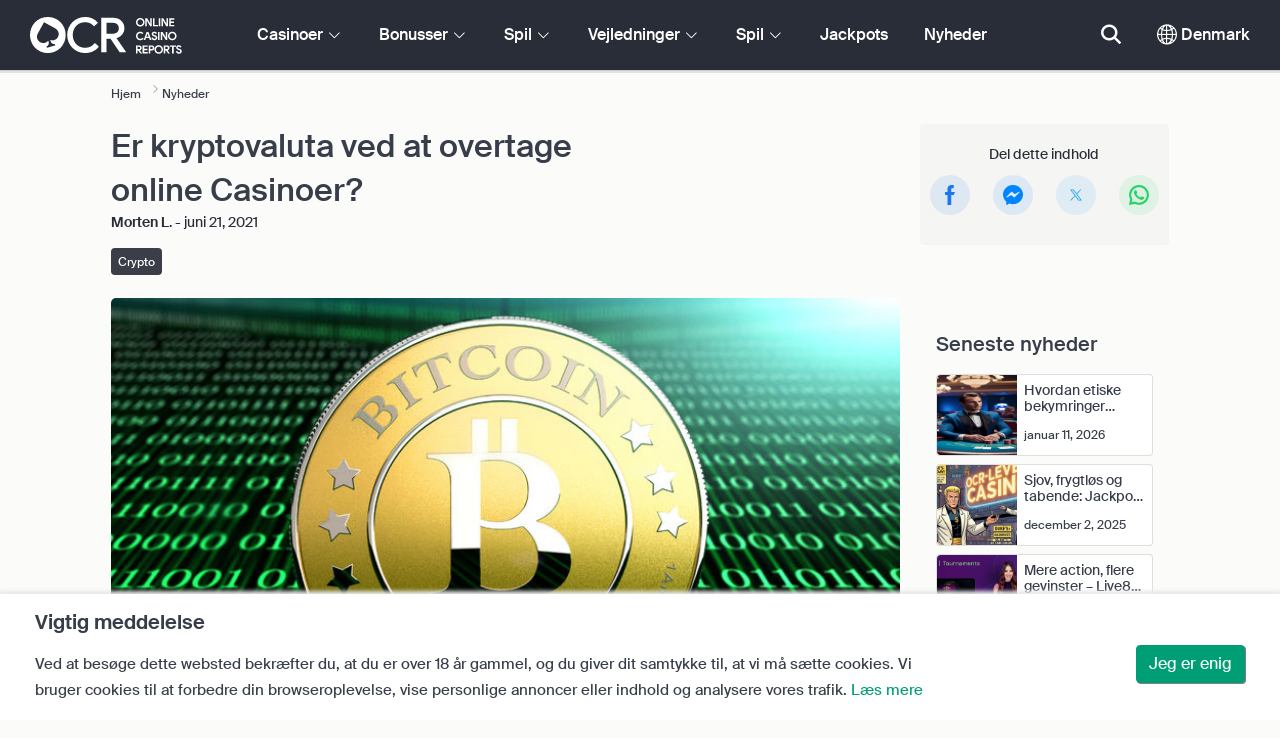

--- FILE ---
content_type: text/html; charset=UTF-8
request_url: https://www.onlinecasinoreports.dk/articles/is-cryptocurrency-taking-over-online-casinos.php
body_size: 45484
content:
<!DOCTYPE html>
<html lang="en" >
    <head>
        <meta charset="utf-8">

        <title>Er kryptovaluta ved at overtage online Casinoer?</title>
<meta name="description" content="Kryptovaluta tilbyder anonymitet og sikkerhed, to grunde til, at spillere elsker at spille p&aring; online casinoer, der underst&oslash;tter kryptovalutatransaktioner.">
<meta name="viewport" content="width=device-width, initial-scale=1">
<meta property="og:title" content="Er kryptovaluta ved at overtage online Casinoer?">
<meta property="og:description" content="Kryptovaluta tilbyder anonymitet og sikkerhed, to grunde til, at spillere elsker at spille p&aring; online casinoer, der underst&oslash;tter kryptovalutatransaktioner.">
<meta property="og:image" content="https://www.onlinecasinoreports.dk/images/bitcoinill.jpg">
<meta property="og:url" content="https://www.onlinecasinoreports.dk/articles/is-cryptocurrency-taking-over-online-casinos.php">
<meta name="twitter:card" content="summary">
<meta name="twitter:title" content="Er kryptovaluta ved at overtage online Casinoer?">
<meta name="twitter:description" content="Kryptovaluta tilbyder anonymitet og sikkerhed, to grunde til, at spillere elsker at spille p&aring; online casinoer, der underst&oslash;tter kryptovalutatransaktioner.">
<meta name="twitter:image" content="https://www.onlinecasinoreports.dk/images/bitcoinill.jpg">
        
        <script type="text/javascript">
            window.dataLayer = window.dataLayer || [];
            window.translations = {"dispute-resolution-services":"Tvistbil\u00e6ggelsestjenester","next":"N\u00e6ste","featured-casinos":"Udvalgte kasinoer","showing-count-results":"Viser [current-results] ud af [total] resultater","current-jackpot":"Aktuel jackpot","below-average":"Under gennemsnittet","near-average":"T\u00e6t p\u00e5 gennemsnittet","above-average":"Over middel","jackpot-status":"Jackpot-status","jackpot-size":"Jackpot-st\u00f8rrelse","the-jackpot-amount-is-above-average":"Jackpotbel\u00f8bet er over gennemsnittet","maybe-play":"M\u00e5ske spille","the-jackpot-amount-is-near-average":"Jackpotbel\u00f8bet er t\u00e6t p\u00e5 gennemsnittet","dont-play":"Spiller ikke","the-jackpot-amount-is-below-average":"Jackpotbel\u00f8bet er under gennemsnittet","na":"N\/A","the-jackpot-amount-is-not-available":"Jackpot-bel\u00f8bet er ikke tilg\u00e6ngeligt","meaning":"Definition","jackpot-statuses-intro":"Hold dig opdateret med den mest popul\u00e6re status for den progressive jackpot. Brug vores gratis jackpot-ticker-tracker til at l\u00e6re om hver jackpotstatus, og hvorn\u00e5r det er bedst at spille den.","jackpot-statuses":"Jackpot-statuser","poker-room":"Pokerrum","esports":"Esports","lottery":"Lotteri","sports":"Sport","bingo":"Bingo","topics":"Emner","game-variations":"Spilvarianter","other-games-guides":"Vejledninger om andre spil","jump-to-guide":"Spring til vejledning","jump-to-letter":"Spring til brev","related-links":"Relaterede links","popularity":"Mest popul\u00e6re f\u00f8rste","accepts-cryptocurrencies-deposits-and-withdrawals-text":"[casino-name] accepterer ind- og udbetalinger i kryptovaluta.","cryptocurrencies-supported":"Kryptovalutaer underst\u00f8ttet","cashback-bonus":"Cashback bonus","live":"Live","fav":"Fav","software-providers":"Softwareudbydere","incentives":"Incitamenter","labels":"Etiketter","audited-for-fairplay":"Revideret for Fairplay","247-support":"24\/7 support","os-compatibility":"OS-kompatibilitet","we-reviewed-many-gambling-sites-and-believe-you-have-better-options-than-text":"Vi har gennemg\u00e5et mange spillesider og mener, at du har bedre muligheder end [casino-name].","brands-we-like-better":"M\u00e6rker vi bedre kan lide","try-these-top-picks-instead":"Pr\u00f8v disse topvalg i stedet","this-casino-has-low-player-ratings":"[name] er lavt vurderet. Gennemse alternativer, eller v\u00e6lg et af vores anbefalede valg nedenfor.","download-available":"Download tilg\u00e6ngelig","offers-official-tickets-to-over-official-lotteries-from-around-the-world-text":"[casino-name] tilbyder officielle billetter til over [games-amount] lotterier over hele verden.","great-selection-of-lotteries":"Stort udvalg af lotterier","cash-back-up-to-bonus-title":"[frequency] [percentage]% Cashback op til [symbol][amount]","frequency-value":"Hyppighed: [value]","join-and-bet-on-over-different-sports-text":"Tilmeld dig [casino-name] og spil p\u00e5 over [games-amount] forskellige sportsgrene.","great-selection-of-sports-to-bet-on":"Stort udvalg af sportsgrene at satse p\u00e5","reload-bonus-to-bonus-title":"[frequency] [percentage]% Genindl\u00e6s bonus op til [symbol][amount]","up-to-bonus-title-bundle":"Op til [symbol][amount] Bonuspakke","is-audited-by-a-third-party-auditor-for-games-fairness-and-well-conduct":"[casino-name] er revideret af en tredjepartsrevisor for spil fairness og god opf\u00f8rsel","fairplay-guaranteed":"Fairplay garanteret","to-ensure-fair-play-text":"For at sikre fair play er [casino_name] revideret af","free-spins-on-selected-slots-no-deposit-required-bonus":"[amount] Gratis spins p\u00e5 udvalgte slots","up-to-free-spins-on-selected-slots":"Op til [amount] Gratis spins p\u00e5 udvalgte slots","up-to-free-spins-bonus-title":"[amount] Gratis spins","auditors-tooltip":"Dette m\u00e6rke er revideret for fairness og sikkerhed i spillet af tredjepartsrevisorer.","cashable-yes-no":"Kan udbetales: [value]","yes-ssl":"Ja \/ SSL","certificate-of-security":"Certifikat om sikkerhed","download-on-the":"Download p\u00e5","available-apps":"Tilg\u00e6ngelige apps","compatible-operating-systems":"Kompatible styresystemer","provides-speedy-payouts-for-your-winnings-text":"[casino-name] leverer hurtige udbetalinger af dine gevinster.","fast-secured-cashouts":"Hurtige og sikre udbetalinger","cheque-withdrawal-time":"Tid for udbetaling af checks","amount":"Bel\u00f8b","bank-transfers-withdrawal-time":"Bankoverf\u00f8rsler Udbetalingstid","debit-credit-cards-withdrawal-time":"Udbetalingstid for debet\/kreditkort","ewallets-withdrawal-time":"Udbetalingstid for elektroniske tegneb\u00f8ger","up-to":"Op til","withdrawal-limit":"Udbetalingsgr\u00e6nse","withdrawal-details":"Oplysninger om udbetalinger","join-and-play-over-games-from-different-providers-text":"Tilmeld dig [casino-name] og spil over [games-amount] spil fra [providers-amount] forskellige udbydere.","great-selection-of-games":"Stort udvalg af spil","withdrawal":"Udbetaling","features-great-progressive-jackpot-games-text":"[casino-name] har fremragende progressive jackpot-spil.","progressive-jackpots-available":"Tilg\u00e6ngelige progressive jackpots","recently-added-text":"[casino-name] er ny p\u00e5 vores side og blev for nylig rangeret og gennemg\u00e5et. Giv det en chance i dag.","yes":"Ja","land-based-presence":"Landbaseret tilstedev\u00e6relse","verticals":"Vertikale","languages":"Sprog","pwa-supported":"PWA underst\u00f8ttet","24-7-support-available":"24\/7 support tilg\u00e6ngelig","support-methods":"Supportmetoder","social-gambling":"Socialt spil","playing-options":"Spillemuligheder","licensed-by":"Licenseret af","owner":"Ejer","review-last-updated-on":"Anmeldelse senest opdateret den","review":"Anmeldelse","vip-bonuses":"VIP og bonusser","banking":"Banking","awards":"Priser","top-bonus":"Topbonus","intro":"Intro","support-rating-tooltip":"Denne score er bestemt af kundeservicens effektivitet og tilg\u00e6ngelighed.","support":"Support","security-safe-play-rating-tooltip":"Denne score er bestemt af niveauet af sikkerhed og retf\u00e6rdighed i spil.","security-fairplay":"Sikkerhed og fairplay","software-games-rating-tooltip":"Denne score er bestemt af m\u00e6ngden og variationen af spil og funktioner.","software-games":"Software og spil","promotions-rating-tooltip":"Denne score er bestemt af antallet af spillerincitamenter og kampagnetilbud.","promotions":"Kampagner","banking-payout-rating-tooltip":"Denne score er bestemt af m\u00e6ngden og variationen af betalingsmetoder, valutaer og udbetalingshastighed.","banking-payout":"Banking & udbetaling","rating":"Vurdering","payout-speed-tooltip":"Udbetalingshastigheden repr\u00e6senterer den tid, det tager at udbetale gevinster, og omfatter ikke den indledende ventetid.","win-rate-tooltip":"Gevinstraten repr\u00e6senterer den samlede udbetalingsprocent.","at-a-glance":"I et overblik","safe-secured":"Sikker og tryg","instant-play":"\u00d8jeblikkeligt spil","rank-text":"#[rank] af [total] i [section-name]","share-content":"Del dette indhold","submit":"Indsend","please-choose-reason":"V\u00e6lg venligst en grund","email":"Send en e-mail til","personal-details":"Personlige oplysninger","mandatory-fields":"Obligatoriske felter","report-modal-reasons":"Betalingsproblemer|Kundeserviceproblemer|Tekniske problemer","deposits-bonus-amount":"Indbetalinger: [value]","trending-tags":"Trending Tags","spins-amount":"Spins Bel\u00f8b","latest-news":"Seneste nyheder","you-might-also-like":"Du kan ogs\u00e5 lide","this-offer-expires-in":"Dette tilbud udl\u00f8ber om [days] dage.","claim-this-offer-today":"G\u00f8r krav p\u00e5 dette tilbud i dag!","in-this-article":"Omtalt i denne artikel","article-tags":"Tags","bonus-code":"Bonuskode","cashable":"Indl\u00f8seligt","deposit":"Indbetaling","bonus-variations":"Bonus Variationer","bonus-types":"Bonustyper","game-providers":"Udbydere af spil","wr-types":"Typer af indsatskrav","minimum-deposit":"Mindste indskud","bonus-specs":"Bonusspecifikationer","casino-labels":"Casino-m\u00e6rker","wagering-box-3-subtitle":"Bel\u00f8b, der skal satses for at frigive bonusgevinster","wagering-box-3-amount":"[currency]1000","wagering-box-2-subtitle":"Bonus med indsatskrav p\u00e5 10x bonusv\u00e6rdi","wagering-box-2-amount":"10x[currency]100","wagering-box-1-subtitle":"Bonusbel\u00f8b","wagering-box-1-amount":"[currency]100","wagering-desc3":"Den del af tilbuddet, der er underlagt oms\u00e6tningskrav, er normalt angivet i bonusbetingelserne. Oms\u00e6tningskrav kan g\u00e6lde for b\u00e5de indbetalingsmatchbonusser og gratis spins-bonusser, og i nogle tilf\u00e6lde kan oms\u00e6tningskrav ogs\u00e5 g\u00e6lde for dit indbetalingsbel\u00f8b.","wagering-title3":"Hvilken del af tilbuddet er underlagt oms\u00e6tningskrav?","wagering-desc2":"En bonus uden indskud p\u00e5 $20, der er underlagt et 30X oms\u00e6tningskrav, betyder, at spillerne skal satse deres bonusbel\u00f8b i alt 30 ($600 i indsatser), f\u00f8r de kan udbetale eventuelle udbetalinger. Ethvert fors\u00f8g p\u00e5 at udbetale uden at opfylde gennemspilningskravet vil ugyldigg\u00f8re bonus + udbetalinger p\u00e5 kontoen.","wagering-title2":"S\u00e5dan beregner du gennemspilskravet","wagering-desc1":"Indsatskrav er ogs\u00e5 kendt som gennemspilskrav. Gennemspilskrav er en del af vilk\u00e5rene og betingelserne for en bonus uden indskud. Indsatskrav er multiplikatorregler, der er forbundet med kampagnen. Det angiver pr\u00e6cist, hvor mange gange spillerne skal rulle bonussen over, f\u00f8r de kan udbetale penge.","wagering-title1":"Hvad er indsatskrav?","other-bonus-types":"Andre bonustyper","wagering-requirements":"Indsatskrav","recently-added":"Denne anmeldelse er lige blevet tilf\u00f8jet","parent":"Parent","other-game-providers":"Andre spiludbydere","headquarters":"Hovedkvarter","founded":"Grundlagt","licenses":"Licenser","profile":"Profil","mobile":"Mobil","desktop":"Desktop","games-aggregator":"Spil Aggregator","game-developer":"Spiludvikler","platform":"Platform","software-social-games":"Sociale spil","software-vr-games":"VR-spil","software-progressive-games":"Progressive spil","popular-casino-software":"Popul\u00e6r casino-software","popular-game-providers":"Popul\u00e6re spiludbydere","crypto":"Krypto","include-closed":"Inkluderer lukkede","see-results":"Se resultater","status":"Status","processing-time":"Behandlingstid","advanced-more":"Mere","payment-types":"Betalingstyper","clear-all":"Ryd alt","filter-results":"Filtrer resultater","loading":"Indl\u00e6ser","view-all":"Se alle","bitcoin-casinos":"Bitcoin kasinoer","z-a":"Z-A","a-z":"A-Z","subsidiaries":"Datterselskaber","aka":"AKA","publicly-traded-company":"B\u00f8rsnoteret selskab","cryptocurrencies":"Kryptovalutaer","other-payment-methods":"Andre betalingsmetoder","how-to-withdraw":"Hvordan man udbetaler","how-to-deposit":"Hvordan man indbetaler","currencies":"Valutaer","type":"Type","company":"Virksomhed","ios-apps":"iOS-apps","android-apps":"Android-apps","live-game-providers":"Udbydere af live-spil","popular-live-games":"Popul\u00e6re live-spil","find-casinos":"Find casinoer","withdrawal-speed":"Hastighed ved tilbagetr\u00e6kning","payouts-speed-per-payment-method":"Udbetalingshastighed pr. metode","popular-cryptocurrencies":"Popul\u00e6re kryptovalutaer","url":"URL","name":"Navn","auditors":"Revisorer","homepage-jackpot-widget-subtitle":"Her er de bedste progressive jackpots","homepage-jackpot-widget-title":"Leder du efter en stor gevinst?","free-games-homepage":"Spil gratis casinospil til \u00f8velse eller for sjov","online-casinos-news":"Online Gambling Nyheder","discover-top-casinos-that-offer-your-favourite-games":"Opdag de mest anbefalede online casinoer, der tilbyder dit yndlingsspil:","homepage-what-game-you-like":"Hvilket spil vil du gerne spille?","homepage-reviews-provider":"Uafh\u00e6ngig udbyder af casino anmeldelser [site-name]","homepage-regulated-and-licensed":"Regulerede og licenserede kasinoer","play":"Spil","trending-games":"Nye spil","popular-mobile-os":"Popul\u00e6re mobile OS","trending-crypto-casinos":"Nye krypto casinoer","new-casino-bonuses":"Nye casino bonusser","new-online-casinos":"Nye online casinoer","name_logo":"[name] Logo","trending-progressive-jackpots":"Trendende progressive jackpots","popular-payment-methods":"Popul\u00e6re betalingsmetoder","over-games-available":"Over [games-counter] spil tilg\u00e6ngelige","best-for":"Bedst for","Top Casino":"Bedste valg","cons":"Ulemper","pros":"Fordele","pros-and-cons":"Fordele og ulemper","related-guides":"Relaterede vejledninger","trusted-reviews":"Vurderinger du kan stole p\u00e5","show-less":"Vis mindre","benefits":"Fordele","play-responsibly-footer-text":"Spil ansvarligt og med m\u00e5de.","footer-logos":"<a href='https:\/\/certify.gpwa.org\/verify\/onlinecasinoreports.dk\/' target='_blank' rel='noopener nofollow'><img alt='GPWA Bl\u00e5stempling' src='\/img\/gpwa.png'\/><\/a>&nbsp;<a href='https:\/\/www.spillemyndigheden.dk\/' target='_blank'><img alt='Spillemyndigheden' src='\/img\/spillemyndigheden.png'\/><\/a>&nbsp;<a href='https:\/\/www.stopspillet.dk\/' target='_blank'><img alt='Stop Spillet' src='\/img\/stopspillet.png'\/><\/a>&nbsp;<img alt='18+' src='\/img\/18plus.png'\/>&nbsp;<a href='https:\/\/www.rofus.nu\/' target='_blank'><img alt='rofus' src='\/img\/rofus-logo-inverted.png'\/><\/a>","about-us":"Om os","ocr-newsletter-cta-button-text":"Tilmeld dig","ocr-newsletter-consent":"Jeg er over 18 \u00e5r og \u00f8nsker at modtage de seneste opdateringer og kampagner.","ocr-newsletter-placeholder":"Indtast din e-mailadresse.","ocr-newsletter-description":"F\u00e5 nyheder om eksklusive bonusser og kampagner.","ocr-newsletter-title":"Tilmeld dig vores nyhedsbrev","footer-social":"<a class='social-link' href='https:\/\/twitter.com\/OCReditor' target='_blank' rel='nofollow,noopener'><span class='social-icon icon-UI_Twitter'><\/span><\/a><a class='social-link' href='https:\/\/www.onlinecasinoreports.dk\/rss'><span class='social-icon icon-UI_Rss'><\/span><\/a>","download-footer-content":"<a class='ocr-footer-appstore' href='https:\/\/geo.itunes.apple.com\/us\/app\/online-casino-reports-find\/id1053480148?mt=8' target='_blank'><img src='\/themes\/ocr2020\/img\/App-Store-Download-Small.svg' alt='Download OCR appen'><\/a>","site-abstract":"OnlineCasinoReports er en f\u00f8rende uafh\u00e6ngig leverand\u00f8r af anmeldelser af online spillesider, der har leveret p\u00e5lidelige online casino anmeldelser, nyheder, guides og spilinformation siden 1997.","compare-up-to-5-casinos":"Sammenlign op til 5 casinoer","game-not-working":"Virker spillet ikke?","group-name-by-game":"[group] af [provider]","featured-games":"FEATURED SPIL","by-game-type":"Efter spiltype","game-guides":"SPILGUIDER","glossary":"Ordliste","onlinebingo":"Online-bingo","onlinepoker":"Online poker","lotteries":"Online-lotterier","sportsbetting":"Sportsb\u00f8ger","onlinecasinos":"Online casinoer","esportsbetting":"Esports-v\u00e6ddem\u00e5l","vegasgames":"Vegas-spil","recent-promotions":"Seneste kampagner","by-specs":"Af specs","by-game":"Efter spil","by-software":"Efter software","browse-more":"Gennemse mere","by-payment":"Efter betaling","by-comptability":"Efter kompatibilitet","discover":"Opdag","search":"S\u00f8g efter Casinoer, spil, bonusser...","news":"Nyheder","jackpots":"Jackpots","games":"Spil","guides":"Vejledninger","gambling":"Spil","bonuses":"Bonusser","casinos":"Casinoer","site-name":"OnlineCasinoReports.dk","read-more":"L\u00e6s mere","contact-us":"Kontakt os","list-casino-content":"Indsend dit casino til optagelse p\u00e5 vores hjemmeside i dag for at blive eksponeret over for spillere verden over, som bruger vores hjemmeside dagligt og stoler p\u00e5 vores omhyggelige vurderingsproces.","list-casino-title":"\u00d8nsker du at have dit casino p\u00e5 listen?","features":"Funktioner","payout-speed":"Udbetalingshastighed","win-rate":"Gevinstrate","our-favourite-casino":"Vores foretrukne casino","wr-bonus-value":"Indsatskrav: [value]x (Bonus + Deposit)","min-deposit-bonus-value":"Min. Indskud: [symbol][value]","no":"Ingen","percentage-match-bonus":"[percentage]% Match Bonus","up-to-bonus-title":"Op til [symbol][amount]","report-casino-link-label":"Rapportere","report-casino-link":"\/contact-us.php","show-more":"Vis mere","exclusive":"Eksklusiv","claim-bonus":"G\u00f8r krav p\u00e5 bonus","wr-bonus-deposit":"[wr]x (Bonus & Deposit)","payment-methods":"Betalingsmetoder","wr":"Indsatskrav","min-deposit":"Min. Depositum","calculate":"Beregn","calculate-casino-bonus":"Beregn din casinobonus","compare":"Sammenlign","play-now":"Bes\u00f8g her","visit-site-for-latests-promotions":"Bes\u00f8g siden for at se de seneste kampagner","products-to-display":"10","learn-more":"L\u00e6r mere","how-we-rate-content":"<p>S\u00e5dan vurderer vores eksperter online casinoer og spillesider: Reviewing casinos is what we do best, and we always make sure that we cover the vital information and essential factors. When considering which online casino to choose, we\u2019ll provide you with the most up-to-date information on a casino\u2019s security measures, payouts, player feedback about the casino, and much more. Tag et kig p\u00e5 grafen nedenfor for at f\u00e5 mere information. \/p> <img class='w-100 mb-2' src='\/img\/ocr2020\/reviews-criteria-pie-denmark.png'\/ alt='Aspekter, der tages i betragtning ved beregningen af vurderingen'> <p>Vores ekspertvurderinger vil v\u00e6re en hj\u00e6lpende h\u00e5nd til at finde de bedste og mest givende online casinoer. Ved at notere et casinos spilbibliotek, bankmuligheder, kundesupport og alle de vigtigste faktorer, der skal overvejes, n\u00e5r du v\u00e6lger et casino, giver vores ekspertanmeldere magten i dine h\u00e6nder.<br\/><a href='\/how-we-rate.php' style='color:#009e74;'><strong>F\u00e5 mere at vide om, hvordan vi vurderer<\/strong><\/a><\/p>","how-we-rate-title":"S\u00e5dan vurderer vi","trusted-reviews-button-label":"Gennemse kasinoer","trusted-reviews-button-url":"\/onlinecasinos","trusted-reviews-content-3":"Vi tilf\u00f8jer et kritisk valideringslag til vores online casinoer og spillesider's anmeldelser og rangering ved l\u00f8bende at behandle spillernes klager og feedback.","trusted-reviews-subtitle-3":"Spillerens feedback","trusted-reviews-icon-3":"\/themes\/ocr2020\/img\/graphics\/UI_Speaker.svg","trusted-reviews-content-2":"Vi verificerer regelm\u00e6ssigt vores anmeldelser og spillesider database for opdaterede og gyldige oplysninger. L\u00f8bende opdateringer omfatter bonustilbud, \u00e6ndringer i vilk\u00e5r, licenser og meget mere.","trusted-reviews-subtitle-2":"L\u00f8bende validering","trusted-reviews-icon-2":"\/themes\/ocr2020\/img\/graphics\/UI_Clock.svg","trusted-reviews-content-1":"Vores eksperter gennemg\u00e5r og rangordner hundredvis af online casinoer og spillesider, idet de tager hvert enkelt site gennem vores omfattende gennemgangsproces, der d\u00e6kker over 12 n\u00f8glefaktorer.","trusted-reviews-subtitle-1":"Ekspertanmeldelser","trusted-reviews-icon-1":"\/themes\/ocr2020\/img\/graphics\/UI_Star-Empty.svg","trusted-reviews-title":"S\u00e5dan finder vi de bedste casinoer","discover-more":"Opdag mere","faq":"OSS","report-casino":"Anmeld et casino","bonus-calculator":"Bonusberegner","trusted-casinos":"Sikre casinoer","overview":"Oversigt","editors-pick-first":"Redakt\u00f8rernes valg f\u00f8rst","by-user-feedback":"Af brugerfeedback","by-added-date":"Senest tilf\u00f8jet f\u00f8rst","by-ratings":"Efter bed\u00f8mmelser","independent-expert-reviews":"Uafh\u00e6ngige ekspertanmeldelser","100-safe-secure":"100% <span class='text-primary'>Safe & Secure<\/span>","blacklisted-casino-alert-32-title":"Dette m\u00e6rke er sortlistet p\u00e5 grund af falsk reklame. Gennemse alternativer, eller v\u00e6lg et af vores anbefalede produkter nedenfor.","blacklisted-casino-alert-30-title":"Dette m\u00e6rke er sortlistet p\u00e5 grund af betalingsproblemer. Gennemse alternativer eller v\u00e6lg et af vores anbefalede valg nedenfor.","blacklisted-casino-alert-31-title":"Dette m\u00e6rke er sortlistet p\u00e5 grund af tvivlsom praksis. Gennemse alternativer eller v\u00e6lg et af vores anbefalede valg nedenfor.","blacklisted-casino-alert-34-title":"Dette m\u00e6rke er sortlistet p\u00e5 grund af spamming af spillere. Gennemse alternativer eller v\u00e6lg et af vores anbefalede valg nedenfor.","blacklisted-casino-alert-33-title":"Dette m\u00e6rke er sortlistet p\u00e5 grund af manipulerede spil. Gennemse alternativer eller v\u00e6lg et af vores anbefalede valg nedenfor.","terminated-casino-alert-35-title":"Dette m\u00e6rke er afmeldt p\u00e5 grund af manglende reaktionsevne. Gennemse alternativer eller v\u00e6lg et af vores anbefalede valg nedenfor.","terminated-casino-alert-36-title":"Dette m\u00e6rke er oph\u00f8rt p\u00e5 grund af uetisk forretningspraksis. Se alternativer, eller v\u00e6lg et af vores anbefalede produkter nedenfor.","live-games":"Live-spil","analytics-code":"UA-1172627-29","apply-for-an-ocr-seal":"Driver du et online casino?","apply-for-an-ocr-seal-button-label":"Gennemse de bedst vurderede casinoer","apply-for-an-ocr-seal-button-link":"\/contact-us.php","apply-for-an-ocr-seal-text":"Indsend dit casino til optagelse p\u00e5 vores hjemmeside i dag, og ans\u00f8g om et OCR-m\u00e6rke i dag.","apply-for-seal":"Ans\u00f8g om m\u00e6rke","apply-for-seal-text":"Tilbyder dit online casino ekstraordin\u00e6r v\u00e6rdi for spillerne og fremragende service? Indsend dit websted til OCR-godkendelsesm\u00e6rke anmeldelse.","apply-for-seal-title":"Ans\u00f8g om et OCR-godkendelsesm\u00e6rke","available-games":"Tilg\u00e6ngelige spil","compare-tourney":"Bedste [count] casinoer til turneringer","homepage-best-live-games":"Popul\u00e6re live casinospil","homepage-best-live-games-intro":"Nedenfor kan du finde Danmarks mest spillede live casinospil, der har en realistisk spiloplevelse i Vegas-stil. V\u00e6lg et live spil for at f\u00e5 mere at vide om det og finde de bedste casinoer, der tilbyder spillet.","biggest-jackpot-wins":"St\u00f8rste jackpots-gevinster","blacklisted-casinos":"Casinoer p\u00e5 den sorte liste","bonus-package":"Bonuspakke","compare-vip":"Sammenlign online casinoer, der er mest velegnede til high rollers og tilbyder VIP-klubber og spilturneringer.","compare-crypto":"Sammenlign de mest egnede casinoer til ind- og udbetalinger i kryptovaluta, herunder bitcoin og andre popul\u00e6re valutaer.","compare-specific-games":"Sammenlign de bedste online casinoer for et bestemt spil, som du kan lide.","compare-top-providers":"Sammenlign online casinoer med spil fra de mest popul\u00e6re spiludbydere og spilstudier.","compare-jackpot-virtual-sport-live-dealer":"Sammenlign de mest fordelagtige casinoer for progressive jackpot-spil, virtuelle sportsgrene og live dealere.","compare-specific-live-games":"Sammenlign de bedste live casinoer med et specifikt live spil, som du \u00f8nsker at spille.","compare-os":"Sammenlign de bedste online casinoer, der matcher din enhed og dit operativsystem.","compare-payments":"Sammenlign casinoer, der fuldt ud underst\u00f8tter din betalingsmetode til b\u00e5de ind- og udbetalinger.","compatibility":"Kompatibilitet","cookie-description":"Ved at bes\u00f8ge dette websted bekr\u00e6fter du, at du er over 18 \u00e5r gammel, og du giver dit samtykke til, at vi m\u00e5 s\u00e6tte cookies. Vi bruger cookies til at forbedre din browseroplevelse, vise personlige annoncer eller indhold og analysere vores trafik.","cookie-title":"Vigtig meddelelse","compare-vip-count":"[count] top casinoer med VIP klubber","create-your-own-comparision":"Opret din sammenligning","did-not-find-what-you-are-looking-for":"Der er ikke fundet nogen resultater.","did-not-find-what-you-are-looking-for-description":"S\u00f8rg for, at alle ord er stavet korrekt, eller pr\u00f8v mere generelle s\u00f8geord.","forum":"Forum","free-casino-games":"Gratis casino spil","frequency":"Frekvens","games-overview":"Oversigt over spil","get-bonus":"Bes\u00f8g her","high-roller":"High Roller-bonus","home":"Hjem","i-agree":"Jeg er enig","latest-news-widget-abstract":"F\u00e5 de seneste nyheder og indsigt om online gambling.","mobile-compatibility":"Mobilkompatibilitet","more-blacklisted-casinos":"Flere sortlistede casinoer","newsletter-text":"Ja, jeg vil gerne vide noget om eksklusive bonusser, kampagner og nyheder.","no-deposit":"Ingen indbetalingsbonus","on":"P\u00e5","percentage":"Procent","play-for-real":"Spil for \u00e6gte penge","progressive-jackpot":"Progressiv jackpot","recommended-compares":"Anbefalet Sammenligner","release-date":"Udgivelsesdato","reload-bonus":"Reload-bonus","show-all":"Vis alle","term-and-condition-apply":"Kun 18+, T&C g\u00e6lder. Spil ansvarligt.Selvudelukkelse via ROFUS.","the-biggest-jackpot-wins-of-all-time-intro":"Det mest ber\u00f8mte navn inden for online jackpot-slots er det progressive Mega Moolah-spil. Ikke alene har den udbetalt mange jackpots til en v\u00e6rdi af flere millioner, men den er ogs\u00e5 den h\u00f8jest betalende online spillemaskine, der nogensinde er blevet optaget i Guinness Book of World Records. Vi har dedikeret denne sektion af vores progressive jackpot ressource til at liste og spore de mest fremtr\u00e6dende online casino progressive jackpot gevinster.","compare-btc":"Top [count] casinoer, der accepterer Bitcoin","compare-eth":"Top [count] casinoer, der accepterer Ethereum","compare-litecoin":"Top [count] casinoer, der accepterer LiteCoin","view-all-blacklisted-casinos":"Vis sortlistede casinoer","welcome-bonus":"Velkomstbonus","your-message-has-been-sent-succesfully":"Din besked er blevet sendt med succes.","add-another-casino-to-compare":"Tilf\u00f8j et andet casino til sammenligning","available-live-games":"Tilg\u00e6ngelige live-spil","best-count-casinos-with-virtual-sports-games":"Bedste [count] casinoer med virtuelle sportsspil","bitcoin-crypto-currency":"Bitcoin \/ kryptovaluta","browse-casinos":"Gennemse casinoer","closed":"Lukket","closed-product-alert-title":"Dette m\u00e6rke er lukket. Se alternativer, eller v\u00e6lg et af vores anbefalede produkter nedenfor.","coin-size":"M\u00f8nt st\u00f8rrelse","coins-per-line":"M\u00f8nter pr. linje","compatible-with-any-device":"Kompatibel med alle enheder","contact-us-form-text":"Udfyld formularen nedenfor, og vi kontakter dig hurtigst muligt.","count-top-live-dealer-casinos":"[count] top live dealer casinoer","deposit-methods":"Indbetalingsmetoder","enjoy-live-casino-games":"Nyd live casino spil","feedback-and-suggestions":"Feedback og forslag","first-page":"F\u00f8rste side","general-enquiries":"Generelle foresp\u00f8rgsler","great-selection-of-esports-to-bet-on":"Stort udvalg af eSports at satse p\u00e5","in-this-guide":"I denne guide","innovative-games":"Innovative spil","is-available-on-all-devices-via-progressive-web-app-text":"[casino-name] er tilg\u00e6ngelig p\u00e5 alle enheder via Progressive Web App.","jackpot":"Jackpot","join-and-bet-on-over-esports-games-and-events-text":"Tilmeld dig [casino-name] og spil p\u00e5 over [games-amount] eSport-spil og deres begivenheder.","live-chat":"Live Chat","marketing-and-advertising":"Markedsf\u00f8ring og reklame","media-partnerships":"Mediepartnerskaber","message":"Besked","newest-games":"Nyeste spil","news-by-tags":"Nyheder efter Tags:","no-results-found":"Beklager, der blev ikke fundet nogen resultater.","no-results-found-txt":"Klik venligst p\u00e5 linket nedenfor for at s\u00f8ge efter alternative muligheder.","or-alternatively-browse-the-site-and-look-for-the-compare-link":"Alternativt kan du gennemse webstedet og kigge efter linket Sammenlign.","other-progressive-jackpots":"Andre progressive jackpots","phone":"Telefon","play-over-live-dealer-casino-games-at-text":"Spil over [live-games-counter] live dealer casinospil p\u00e5 [casino-name].","play-virtual-reality-at-text":"Spil virtual reality-spil p\u00e5 [casino-name].","preview":"Forh\u00e5ndsvisning","provider":"Udbyder","real-money-casinos":"Kasinoer med rigtige penge","reason":"\u00c5rsag","reels-and-paylines":"Hjul og betalingslinjer","rtp":"RTP","send-message":"Send besked","send-us-a-message":"Send os en besked","similar-progressive-jackpots":"Lignende progressive jackpots","symbols":"Symboler","terminated":"Afsluttet","top-game-providers":"De bedste spiludbydere","topic":"Emneord","up-to-vip-bonus-title":"Op til [symbol][amount] VIP-bonus","variant":"Variant","want-to-get-your-content-featured-on-our-blog":"\u00d8nsker du at f\u00e5 dit indhold vist p\u00e5 vores side?","withdrawal-methods":"Udbetalingsmetoder","you-can-compare-up-to-5-casinos-at-a-time":"du kan sammenligne op til 5 casinoer ad gangen","you-havent-selected-any-casinos":"Du har ikke valgt nogen casinoer","site-content-reasons-30":"Problemer med udbetalinger","site-content-reasons-31":"Tvivlsom praksis","site-content-reasons-32":"Falsk reklame","site-content-reasons-33":"Svigtende spil","site-content-reasons-34":"Spamming af spillere","clear-search":"Klar s\u00f8gning","software":"Software","filters":"Filtre","no-result-found":"Beklager, der blev ikke fundet nogen resultater.","clear-your-search-to-return-back-to-the-results-available":"Klik venligst p\u00e5 linket nedenfor for at slette din s\u00f8gning og s\u00f8ge efter alternative muligheder.","great-selection-of-bingo-games":"Stort udvalg af bingo- og casual-spil","offers-different-bingo-game-types-to-choose-from-text":"[casino-name] tilbyder over [games-amount] forskellige bingo- og casual casinospil at v\u00e6lge imellem.","cash-back-bonus":"Cashback-bonus","high-roller-bonus":"High Roller Bonus","tc-show":"1","free-spins-bonus":"Gratis Spins Bonus","match-bonus":"Match Bonus","bonus":"Bonus","default-no-deposit-bonus":"Bonus uden krav om indskud","default-welcome-bonus":"Indbetalingsbonus","free-play-bonus":"Gratis spilbonus","default-free-spins-bonus":"Gratis slots-bonus","default-bonus-package":"Velkomstbonuspakke","default-high-roller-bonus":"VIP-bonus","tc-manual-page":"N\/A","report-casino-text":"Vi g\u00f8r vores bedste for at holde os ajour med de mange casinoer, der findes derude. Vi er ogs\u00e5 afh\u00e6ngige af vores f\u00e6llesskab til at hj\u00e6lpe os med at opdage og markere sider, der ikke handler i spillernes bedste interesse. Hvis du har haft en d\u00e5rlig oplevelse med en operat\u00f8r eller har nogle oplysninger at dele om, hvorfor et bestemt casino h\u00f8rer til p\u00e5 den sorte liste, s\u00e5 del venligst dine resultater med os, og vi vil samle det op derfra.","biggest-wins":"St\u00f8rste gevinster","date":"Dato","vs":"vs","more":"mere","top-product-card-badge":"Bedste valg","count-offers-available":"[total] Tilbud til r\u00e5dighed","how-to-make-a-deposit":"Hvordan foretager man et indskud?","how-to-make-a-withdrawal":"Hvordan laver man en udbetaling?","safety-security":"Sikker og sikker","anonymous-login":"Anonymt login","see-all":"Se alle","popular-games":"Popul\u00e6re spil","screenshot":"Sk\u00e6rmbillede","free-games":"Gratis spil","details":"Detaljer","top-jackpot":"Top Jackpots","bl-casinos-to-avoid-home":"Casinoer, vi anbefaler, at du undg\u00e5r","bl-casinos-to-avoid-intro-home":"For at garantere dig en sikker og forn\u00f8jelig oplevelse anbefaler vi kun casinoer, der opfylder vores strenge udv\u00e6lgelseskriterier. Casinoer, der ikke g\u00f8r det, bliver placeret p\u00e5 vores sortliste.","showing-out-of-total":"Viser [from] - [to] ud af [total] resultater","ocr-approved-review-ad-text":"[casino-name] gennemgik vores grundige gennemgangsproces og levede op til vores standarder for sikkerhed, fair play og generel oplevelse.","showing-results-for":"Viser resultater for: [query]","payments":"Betalinger","results":"Resultater","top-count":"Top [count]","deposit-amount":"Indbetalingsbel\u00f8b","best-to-play-at":"Bedst at spille p\u00e5","game-by-provider":"[game] af [provider]","screenshots":"sk\u00e6rmbilleder","copy-url":"Kopier URL","bonus-amount":"Bonusbel\u00f8b","bonus-percentage":"Bonus Procent","free-spins":"Gratis spins","casino-name-screenshot-number":"[casino-name] sk\u00e6rmbillede [number]","alt_screenshot":"[title] Sk\u00e6rmbillede [number]","by-variation":"Efter Variation","progressive-jackpots":"Progressive jackpots","read-review":"L\u00e6s anmeldelse","on-first-number-deposits":"p\u00e5 dine f\u00f8rste [value] indbetalinger","free-spins-bonus-title":" + [amount] gratis spins","count-more":"[count] mere","no-results":"Ingen resultater","new":"Ny","search-for-a-gambling-term":"S\u00f8g efter et spilbegreb","please-enter-valid-email-address":"Indtast venligst en gyldig e-mailadresse.","you-must-be-over-age-and-accept-newsletter":"Du skal v\u00e6re over 18 \u00e5r og klikke p\u00e5 'accept' for at abonnere p\u00e5 vores nyhedsbrev.","you-are-already-subscribed":"Du er allerede tilmeldt!","error-newsletter-subscribe":"Der er opst\u00e5et en fejl under tilmeldingen!","bonus-code-copy":"Kode kopieret med succes!","cashback-percentage":"[percentage]% Cashback","daily-cashback-percentage":"Daglig [percentage]% Cashback","you-have-selected-count-casinos":"Du har valgt [count] casinoer","games-amount":"Spil Bel\u00f8b","by-game-provider":"efter spiludbyder","subscribed-successfully":"Tilmeldt med succes","top-casinos-os-compare":"Top [count] casinoer for [name]","top-casinos-game-compare":"Top [count] casinoer for [name]","top-casinos-live-game-compare":"Top [count] casinoer med Live [name]","top-casinos-provider-compare":"Top [count] casinoer med [name] spil","top-casinos-payment-compare":"Top [count] casinoer, der accepterer [name]","top-casinos-jackpots-compare":"Top [count] casinoer med progressive jackpots","top-casinos-virtual-sports-compare":"Top [count] casinoer med virtuelle sportsspil","top-casinos-live-dealer-compare":"top [count] top live dealer casinoer","top-casinos-high-rollers-compare":"Top [count] casino for high rollers","top-casinos-tournaments-compare":"Top [count] casino for turneringer","top-casinos-vip-compare":"top [count] top casinoer med VIP-klubber","top-casinos-crypto-compare":"Top [count] casinoer, der accepterer [name]","could-not-send-email":"Kunne ikke sende e-mail!","wr-no-bonus-value":"Indsatskrav: Nej","wr-bonus-value-bonus":"Indsatskrav: [value]x Bonus","free-spins-games-amount-bonus-no-more-title":"[antal] Gratis spins p\u00e5 [games]","up-to-up-to-free-spins-games-amount-bonus-no-more-title":"Op til [amount] Gratis spins p\u00e5 [games]","default-reload-bonus":"Bonus for spillertroskab","default-cash-back-bonus":"Refunderingsbonus","default-free-play-bonus":"Gratis spilletidsbonus","wr-bonus-value-deposit":"Indsatskrav: [value]x indbetaling","approved-title":"OCR-godkendt","released-in-date":"Frigivet i [date]","coming-soon-alert-title":"[name] er snart p\u00e5 vej. Denne side vil blive opdateret, n\u00e5r den er lanceret. Se andre alternativer, eller v\u00e6lg et af vores anbefalede valg nedenfor.","bonus-title-free-bonus":"[symbol][amount] Gratis bonus","up-to-free-spins-no-deposit-required-text-addon":"[amount] Gratis spins p\u00e5 [text_addon]","up-to-free-spins-text-addon":"Op til [amount] Gratis spins p\u00e5 [text_addon]","up-to-bonus-subtitle":"op til [symbol][amount]","bonus-title-no-deposit-required-bonus":"[symbol][amount] Bonus uden indskud","full-tc-apply":"Fuldst\u00e6ndige vilk\u00e5r","product-closed-metadescription":"[product-name] er lukket. Vi anbefaler kraftigt, at du spiller p\u00e5 et af de andre m\u00e6rker p\u00e5 [site-url].","ga4-code":"G-JGKGWQX40W","casinos-highlighted-in-article":"Find de bedste online kasinoer til at spille disse spil.","online-gambling-blog":"Online gambling blog","latest-promo-and-exclusive":"Seneste bonusser og eksklusive tilbud","show_geo_location_popup":"1","geolocation-popup-message":"Du er i \u00f8jeblikket p\u00e5 [current-site-name]-siden. Kunne du t\u00e6nke dig at bes\u00f8ge <a href=\"[site-url]\">[site-name]<\/a>-siden i stedet for?","coming-soon":"Kommer snart","not-accepting-players-from":"[casino-name] accepterer ikke spillere fra [country], Bes\u00f8g venligst vores lokaliserede [country-name] version.","necessary-cookies":"N\u00f8dvendige cookies","show-info":"Vis info","necessary-cookies-description":"N\u00f8dvendige cookies hj\u00e6lper med at g\u00f8re et websted brugbart ved at muligg\u00f8re grundl\u00e6ggende funktioner som sidenavigation og adgang til sikre omr\u00e5der p\u00e5 webstedet. Hjemmesiden kan ikke fungere ordentligt uden disse cookies.","duration":"Varighed","marketing-cookies":"Markedsf\u00f8ringscookies","marketing-cookies-description":"Marketingcookies bruges til at spore bes\u00f8gende p\u00e5 tv\u00e6rs af hjemmesider. Hensigten er at vise annoncer, der er relevante og engagerende for den enkelte bruger og dermed mere v\u00e6rdifulde for udgivere og tredjepartsannonc\u00f8rer. I \u00f8jeblikket bruger vi ingen","analytics-cookies":"Analytiske cookies","analytics-cookies-description":"Statistiske cookies hj\u00e6lper webstedsejere med at forst\u00e5, hvordan bes\u00f8gende interagerer med websteder ved at indsamle og rapportere oplysninger anonymt.","deny":"Afvis","accept-selected":"Accepter udvalgte","accept-all":"Accepter alle","customize":"Tilpas","change-cookie-settings":"Skift cookie-indstillinger"};
            window.show_bonus_tc = 1;
        </script>

        <link media="all" type="text/css" rel="stylesheet" href="/themes/ocr2020/css/boostrap.css?v=1768494123">
<link media="all" type="text/css" rel="stylesheet" href="/themes/ocr2020/css/main.css?v=1768494123">
<link media="all" type="text/css" rel="stylesheet" href="/themes/ocr2020/css/icomoon.css?v=1768494123">
<link media="all" type="text/css" rel="stylesheet" href="/themes/ocr2020/css/custom.min.css?v=1768494123">
<link media="all" type="text/css" rel="stylesheet" href="/themes/ocr2020/css/cryptofont/cryptofont.min.css?v=1768494123">

        

                  <meta name="apple-itunes-app" content="app-id=1053480148">
                <link rel="icon" type="image/x-icon" href="/img/ocr2020/favicon/favicon.ico">
        <link rel="apple-touch-icon" href="/img/ocr2020/favicon/apple-touch-icon.png"/>
        <link rel="icon" type="image/png" sizes="16x16" href="/img/ocr2020/favicon/favicon-16x16.png">
        <link rel="icon" type="image/png" sizes="32x32" href="/img/ocr2020/favicon/favicon-32x32.png">
        <link rel="icon" type="image/png" sizes="192x192" href="/img/ocr2020/favicon/android-chrome-192x192.png">
        <link rel="icon" type="image/png" sizes="512x512" href="/img/ocr2020/favicon/android-chrome-512x512.png">

        <meta name="viewport" content="width=device-width, initial-scale=1, shrink-to-fit=no, user-scalable=0" />

        <script src="https://www.google.com/recaptcha/api.js?hl=&render=6Lc_EgsfAAAAAIqFg6CuUgpozwOUEUQ6x-32afcm"></script>

        <style type="text/css">

            .flag-container{
                padding: 5px;
            }

            .country-name{
                margin-left: 10px;

            }

            .type-link{
                text-decoration: none!important;
            }

            .country-name:hover{
                cursor: pointer;
                text-decoration: underline;

            }
            .ocr-container-limiter {
                min-width: 280px !important;
            }
        </style>

                    <script>
                window.dataLayer = window.dataLayer || [];
                function gtag(){dataLayer.push(arguments);}
                gtag('consent', 'default', {
                    'functionality_storage': 'granted',
                    'ad_storage': 'granted',
                    'ad_user_data': 'granted',
                    'ad_personalization': 'granted',
                    'analytics_storage': 'granted',
                    'wait_for_update': 500
                });
            </script>
        

                            <!-- Google tag (gtag.js) -->
            <script async src="https://www.googletagmanager.com/gtag/js?id=G-JGKGWQX40W"></script>
            <script>
            window.dataLayer = window.dataLayer || [];
            function gtag(){dataLayer.push(arguments);}
            gtag('js', new Date());
            gtag('config', 'G-JGKGWQX40W');
            </script>
        
        <script>(function(w,d,s,l,i){w[l]=w[l]||[];w[l].push({'gtm.start':
        new Date().getTime(),event:'gtm.js'});var f=d.getElementsByTagName(s)[0],
        j=d.createElement(s),dl=l!='dataLayer'?'&l='+l:'';j.async=true;j.src=
        '//www.googletagmanager.com/gtm.js?id='+i+dl;f.parentNode.insertBefore(j,f);
        })(window,document,'script','dataLayer','GTM-5LGPJV');</script>
        <!-- End Google Tag Manager -->

        <script src="https://code.jquery.com/jquery-3.6.0.min.js" integrity="sha256-/xUj+3OJU5yExlq6GSYGSHk7tPXikynS7ogEvDej/m4=" crossorigin="anonymous"></script>
        <script src="https://cdn.jsdelivr.net/npm/popper.js@1.12.9/dist/umd/popper.min.js"></script>
        
        <script src="https://cdnjs.cloudflare.com/ajax/libs/OwlCarousel2/2.3.4/owl.carousel.min.js" integrity="sha512-bPs7Ae6pVvhOSiIcyUClR7/q2OAsRiovw4vAkX+zJbw3ShAeeqezq50RIIcIURq7Oa20rW2n2q+fyXBNcU9lrw==" crossorigin="anonymous" referrerpolicy="no-referrer"></script>
        <link rel="stylesheet" href="https://cdnjs.cloudflare.com/ajax/libs/OwlCarousel2/2.3.4/assets/owl.carousel.min.css" integrity="sha512-tS3S5qG0BlhnQROyJXvNjeEM4UpMXHrQfTGmbQ1gKmelCxlSEBUaxhRBj/EFTzpbP4RVSrpEikbmdJobCvhE3g==" crossorigin="anonymous" referrerpolicy="no-referrer" />
        <link rel="stylesheet" href="https://cdnjs.cloudflare.com/ajax/libs/OwlCarousel2/2.3.4/assets/owl.theme.default.min.css" integrity="sha512-sMXtMNL1zRzolHYKEujM2AqCLUR9F2C4/05cdbxjjLSRvMQIciEPCQZo++nk7go3BtSuK9kfa/s+a4f4i5pLkw==" crossorigin="anonymous" referrerpolicy="no-referrer" />
        <link rel="stylesheet" type="text/css" href="//cdnjs.cloudflare.com/ajax/libs/toastr.js/latest/css/toastr.min.css"/>
        <script src="https://cdnjs.cloudflare.com/ajax/libs/toastr.js/latest/js/toastr.min.js"> </script>
        <script type="text/javascript">
            toastr.options = {
              "closeButton": true,
              "debug": false,
              "newestOnTop": false,
              "progressBar": false,
              "positionClass": "toast-bottom-center",
              "preventDuplicates": false,
              "onclick": null,
              "showDuration": "300",
              "hideDuration": "1000",
              "timeOut": "5000",
              "extendedTimeOut": "1000",
              "showEasing": "swing",
              "hideEasing": "linear",
              "showMethod": "fadeIn",
              "hideMethod": "fadeOut"
            };
            function lazyLoadImages(){
                var lazyImages = [].slice.call(document.querySelectorAll("img.lazy-image"));

                if ("IntersectionObserver" in window) {
                    var lazyImageObserver = new IntersectionObserver(function(entries, observer) {
                        entries.forEach(function(entry) {
                            if (entry.isIntersecting) {
                                var lazyImage = entry.target;
                                lazyImage.src = lazyImage.dataset.src;
                                lazyImage.srcset = lazyImage.dataset.src;
                                lazyImage.classList.remove("lazy-image");
                                lazyImageObserver.unobserve(lazyImage);
                            }
                        });
                    });

                    lazyImages.forEach(function(lazyImage) {
                        lazyImageObserver.observe(lazyImage);
                    });
                } else {
                }

            }
        </script>
        <script src="/themes/ocr2020/js/bootstrap.js?v=1768494123"></script>
<script src="/themes/ocr2020/js/main.js?v=1768494123"></script>


    </head>
    <body data-spy="scroll" >
        <!-- Google Tag Manager -->
        <noscript><iframe src="//www.googletagmanager.com/ns.html?id=GTM-5LGPJV" height="0" width="0" style="display:none;visibility:hidden"></iframe></noscript>
        <a class="ocr-chapter-anchor" id="top"></a>
        <!-- nav start -->
<div class="ocr-header-crop">
    <div id="masterNav" class="ocr-main-navigation navbar-expand-xl scroll-state-target move-for-menu">
        <!-- main navigation start -->
        <div class="ocr-navbar navbar navbar-dark bg-dark nav">
            <div class="ocr-nav-item nav-item d-xl-none">
                <a href="#" class="nav-link ocr-toggler navbar-toggler" data-toggle="ocr-collapse" data-target="#navbarMain" data-collateral=".move-for-menu, body" data-hide=".navbar-drawer" data-ignore=".navbar-drawer" aria-controls="navbarMain" aria-expanded="false" aria-label="Toggle navigation">
                    <span class="ocr-tool-icon ocr-icon-open icon-UI_Menu"></span>
                    <span class="ocr-tool-icon ocr-icon-close icon-UI_X"></span>
                </a>
            </div>

            <a class="ocr-brand navbar-brand" href="/">
                <img src="/themes/ocr2020/img/ocr-logo-100x100.png" style="aspect-ratio: 128 / 30; height: 37px" data-src="https://www.onlinecasinoreports.dk/img/ocr2020/OCR-Logo-onDark.svg" alt="OnlineCasinoReports.dk" class="lazy-image" />
            </a>

            <div class="ocr-navbar-main collapse navbar-collapse" id="navbarMain">
                <div class="ocr-mobile-nav-prepend d-xl-none">
                    <ul class="menu-group-list">
                                                                            <li>
                                <a href="https://www.onlinecasinoreports.dk/top-online-casinos.php" class="menu-link menu-link-highlight"
                                    >Top online casinoer
                                    <span class="star-icon icon-UI_Star-Filled"></span>
                                </a>
                            </li>
                                                <li>
                            <a href="/onlinecasinos" class="menu-link">Online casino anmeldelser</a>
                        </li>
                    </ul>
                </div>
                <ul class="navbar-nav mr-auto">
                    <li class="ocr-nav-item nav-item">
                        <a class="nav-link" href="#drawerCasinos" data-toggle="ocr-collapse" data-hide=".navbar-drawer, #drawerCasinos .menu-group-content:not(.default-show)" data-collateral="#drawerCasinos .default-show" role="button" aria-expanded="false" aria-controls="drawerCasinos"
                            >Casinoer
                            <span class="caret icon-UI-ArrowDown"></span>
                        </a>
                    </li>
                    <li class="ocr-nav-item nav-item">
                        <a class="nav-link" href="#drawerBonuses" data-toggle="ocr-collapse" data-hide=".navbar-drawer, #drawerBonuses .menu-group-content:not(.default-show)" data-collateral="#drawerBonuses .default-show" role="button" aria-expanded="false" aria-controls="drawerBonuses"
                            >Bonusser
                            <span class="caret icon-UI-ArrowDown"></span>
                        </a>
                    </li>
                    <li class="ocr-nav-item nav-item">
                        <a class="nav-link" href="#drawerGambling" data-toggle="ocr-collapse" data-hide=".navbar-drawer, #drawerGambling .menu-group-content:not(.default-show)" data-collateral="#drawerGambling .default-show" role="button" aria-expanded="false" aria-controls="drawerGambling"
                            >Spil
                            <span class="caret icon-UI-ArrowDown"></span>
                        </a>
                    </li>
                    <li class="ocr-nav-item nav-item">
                        <a class="nav-link" href="#drawerGuides" data-toggle="ocr-collapse" data-hide=".navbar-drawer, #drawerGuides .menu-group-content:not(.default-show)" data-collateral="#drawerGuides .default-show" role="button" aria-expanded="false" aria-controls="drawerGuides"
                            >Vejledninger
                            <span class="caret icon-UI-ArrowDown"></span>
                        </a>
                    </li>
                    <li class="ocr-nav-item nav-item">
                        <a class="nav-link" href="#drawerFreeGames" data-toggle="ocr-collapse" data-hide=".navbar-drawer, #drawerFreeGames .menu-group-content:not(.default-show)" data-collateral="#drawerFreeGames .default-show" role="button" aria-expanded="false" aria-controls="drawerFreeGames"
                            >Spil
                            <span class="caret icon-UI-ArrowDown"></span>
                        </a>
                    </li>
                                        <li class="ocr-nav-item nav-item">
                        <a class="nav-link" href="/progressivejackpots">Jackpots</a>
                    </li>
                                        <li class="ocr-nav-item nav-item">
                        <a class="nav-link" href="/articles">Nyheder</a>
                    </li>
                                    </ul>
                <div class="ocr-navbar-tools navbar-tools navbar-nav">
                    <div class="ocr-nav-item nav-item d-none d-xl-block">
                        <a href="#" class="nav-link" data-toggle="ocr-search" data-hide=".navbar-drawer, #navbarMain">
                            <span class="ocr-tool-icon icon-UI_Search"></span>
                        </a>
                    </div>
                    <div class="ocr-nav-item nav-item">
                        <a href="/choose-your-country.php" class="nav-link">
                            <span class="ocr-tool-icon icon-UI-Globe"></span>
                            Denmark
                        </a>
                    </div>
                                    </div>
            </div>
            <!-- search start -->
            <div class="ocr-navbar-search">
                <div class="ocr-nav-item nav-item d-xl-none">
                    <a href="#" class="nav-link" data-toggle="ocr-search" data-hide=".navbar-drawer, #navbarMain">
                        <span class="ocr-tool-icon icon-UI_Search"></span>
                    </a>
                </div>
                <div class="ocr-search-bar">
                    <form class="ocr-search-bar-body" action="https://www.onlinecasinoreports.dk/search.php">
                        <input id="searchQuery" name="q" type="text" class="search-input form-control" placeholder="Søg efter Casinoer, spil, bonusser..." />
                        <div class="search-tools">
                            <button class="btn submit-search">
                                <span class="icon-UI_Search"></span>
                            </button>
                        </div>
                    </form>
                </div>
            </div>
            <!-- search end -->
        </div>
        <!-- main navigation end -->
        <!-- casino drawer start -->
        <div id="drawerCasinos" class="collapse navbar-drawer">
            <div class="drawer-header">
                <a class="menu-link" data-toggle="ocr-collapse" data-hide="#drawerCasinos" href="#">
                    <span class="back-icon icon-UI_Thin-Arrow"></span>
                    Casinoer
                </a>
            </div>
            <div class="grid">
                <div class="row">
                    <div class="col-xl-4 menu-group">
                        <div class="menu-group-title" data-toggle="ocr-collapse" data-target="#menuGroupDiscoverCasinos" data-hide="#drawerCasinos .menu-group-content" data-ignore=".navbar-drawer">Opdag</div>
                        <div id="menuGroupDiscoverCasinos" class="menu-group-content default-show">
                            <ul class="menu-group-list menu-columns-2">
                                                                                                                                                                                                                                                    <li>
                                            <a class=" link-highlight  menu-link" href="https://www.onlinecasinoreports.dk/top-online-casinos.php">Top online casinoer  <span class="star-icon icon-UI_Star-Filled"></span>  </a>
                                        </li>
                                                                                                                                                                                        <li>
                                            <a class=" link-highlight  menu-link" href="https://www.onlinecasinoreports.dk/real-money-casinos.php">Casinoer med rigtige penge  <span class="star-icon icon-UI_Star-Filled"></span>  </a>
                                        </li>
                                                                                                                                                                                        <li>
                                            <a class=" menu-link" href="https://www.onlinecasinoreports.dk/approved-online-casinos.php">Godkendte casinoer  </a>
                                        </li>
                                                                                                                                                                                        <li>
                                            <a class=" menu-link" href="https://www.onlinecasinoreports.dk/latest-online-casinos.php">Nye casinoer  </a>
                                        </li>
                                                                                                                                                                                        <li>
                                            <a class=" menu-link" href="https://www.onlinecasinoreports.dk/trending-online-casinos.php">Trendende kasinoer  </a>
                                        </li>
                                                                                                                                                                                                                                                                                                                                <li>
                                            <a class=" menu-link" href="https://www.onlinecasinoreports.dk/bitcoin-casinos.php">Bitcoin casinoer  </a>
                                        </li>
                                                                                                                                                                                        <li>
                                            <a class=" menu-link" href="https://www.onlinecasinoreports.dk/fastest-payout-online-casinos.php">Hurtige udbetalinger  </a>
                                        </li>
                                                                                                                                                                                        <li>
                                            <a class=" menu-link" href="https://www.onlinecasinoreports.dk/highest-payout-casinos.php">Kasinoer med de højeste udbetalinger  </a>
                                        </li>
                                                                                                                                                                                        <li>
                                            <a class=" menu-link" href="https://www.onlinecasinoreports.dk/live-dealer-casinos.php">Live Casinos  </a>
                                        </li>
                                                                                                                                                                                                                                                                                                                                                    
                                
                                                                                                                                            
                            </ul>
                            <div class="menu-group-footer">
                                <a href="/onlinecasinos" class="menu-link menu-link-more "
                                    >Online casino anmeldelser
                                    <span class="caret icon-UI-ArrowDown"></span>
                                </a>
                            </div>
                        </div>
                    </div>
                    <div class="col-xl-2 menu-group">
                            <div class="menu-group-title" data-toggle="ocr-collapse" data-target="#menuGroupByGames" data-hide="#drawerCasinos .menu-group-content" data-ignore=".navbar-drawer">Efter kompatibilitet</div>
                            <div id="menuGroupByGames" class="menu-group-content">
                                <ul class="menu-group-list">
                                                                                                                                                                    <li>
                                                <a class=" menu-link" href="https://www.onlinecasinoreports.dk/mobile-casinos.php">Mobile kasinoer  </a>
                                            </li>
                                                                                                                                                                                                                                                                                        <li>
                                                <a class=" menu-link" href="https://www.onlinecasinoreports.dk/android-casinos.php">Android casinoer  </a>
                                            </li>
                                                                                                                                                                                                                                                                                                                                                                    <li>
                                                <a class=" menu-link" href="https://www.onlinecasinoreports.dk/iphone-casinos.php">iPhone casinoer  </a>
                                            </li>
                                                                                                                                                                                        </ul>
                            </div>
                    </div>
                    <div class="col-xl-2 menu-group">
                        <div class="menu-group-title" data-toggle="ocr-collapse" data-target="#menuGroupByPayment" data-hide="#drawerCasinos .menu-group-content" data-ignore=".navbar-drawer">Efter betaling</div>
                        <div id="menuGroupByPayment" class="menu-group-content">
                            <ul class="menu-group-list">
                                                                                                                                                                            <li>
                                        <a class="menu-link" href="https://www.onlinecasinoreports.dk/payments/visa.php">VISA</a>
                                    </li>
                                                                                                                                            <li>
                                        <a class="menu-link" href="https://www.onlinecasinoreports.dk/payments/mastercard.php">MasterCard</a>
                                    </li>
                                                                                                                                            <li>
                                        <a class="menu-link" href="https://www.onlinecasinoreports.dk/payments/apple-pay.php">Apple Pay</a>
                                    </li>
                                                                                                                                            <li>
                                        <a class="menu-link" href="https://www.onlinecasinoreports.dk/payments/nordea.php">Nordea</a>
                                    </li>
                                                                                                                                            <li>
                                        <a class="menu-link" href="https://www.onlinecasinoreports.dk/payments/trustly.php">Trustly</a>
                                    </li>
                                                                                                                                            <li>
                                        <a class="menu-link" href="https://www.onlinecasinoreports.dk/payments/neteller.php">Neteller</a>
                                    </li>
                                                            </ul>
                            <div class="menu-group-footer">
                                <a href="/payments" class="menu-link menu-link-more"
                                    >Gennemse mere
                                    <span class="caret icon-UI-ArrowDown"></span>
                                </a>
                            </div>
                        </div>
                    </div>
                    <div class="col-xl-2 menu-group">
                        <div class="menu-group-title" data-toggle="ocr-collapse" data-target="#menuGroupBySoftware" data-hide="#drawerCasinos .menu-group-content" data-ignore=".navbar-drawer">Efter software</div>
                        <div id="menuGroupBySoftware" class="menu-group-content">
                            <ul class="menu-group-list">
                                                                                                                                                                            <li>
                                        <a class="menu-link" href="https://www.onlinecasinoreports.dk/software/microgaming.php">Microgaming</a>
                                    </li>
                                                                                                                                            <li>
                                        <a class="menu-link" href="https://www.onlinecasinoreports.dk/software/evolution-gaming.php">Evolution Gaming</a>
                                    </li>
                                                                                                                                            <li>
                                        <a class="menu-link" href="https://www.onlinecasinoreports.dk/software/playtech.php">Playtech</a>
                                    </li>
                                                                                                                                            <li>
                                        <a class="menu-link" href="https://www.onlinecasinoreports.dk/software/net-entertainment.php">NetEnt-spil</a>
                                    </li>
                                                                                                                                            <li>
                                        <a class="menu-link" href="https://www.onlinecasinoreports.dk/software/wazdan.php">Wazdan</a>
                                    </li>
                                                                                                                                            <li>
                                        <a class="menu-link" href="https://www.onlinecasinoreports.dk/software/esa-gaming.php">ESA Gaming</a>
                                    </li>
                                                                                                                                    </ul>
                            <div class="menu-group-footer">
                                <a href="/software" class="menu-link menu-link-more"
                                    >Gennemse mere
                                    <span class="caret icon-UI-ArrowDown"></span>
                                </a>
                            </div>
                        </div>
                    </div>
                    <div class="col-xl-2 menu-group">
                        <div class="menu-group-title" data-toggle="ocr-collapse" data-target="#menuGroupByCasinoGames" data-hide="#drawerCasinos .menu-group-content" data-ignore=".navbar-drawer">Efter spil</div>
                        <div id="menuGroupByCasinoGames" class="menu-group-content">
                            <ul class="menu-group-list">
                                                                                                                                                                            <li>
                                        <a class="menu-link" href="https://www.onlinecasinoreports.dk/onlinecasinos?games=24"><img src="/themes/ocr2020/img/ocr-logo-100x100.png" data-src="https://www.onlinecasinoreports.dk/img/games/Game_Blackjack.svg" width="24" height="24" class="payment-icon lazy-image"> Blackjack</a>
                                    </li>
                                                                                                                                            <li>
                                        <a class="menu-link" href="https://www.onlinecasinoreports.dk/onlinecasinos?games=65"><img src="/themes/ocr2020/img/ocr-logo-100x100.png" data-src="https://www.onlinecasinoreports.dk/img/games/Game_Roulette.svg" width="24" height="24" class="payment-icon lazy-image"> Roulette</a>
                                    </li>
                                                                                                                                            <li>
                                        <a class="menu-link" href="https://www.onlinecasinoreports.dk/onlinecasinos?games=67"><img src="/themes/ocr2020/img/ocr-logo-100x100.png" data-src="https://www.onlinecasinoreports.dk/img/games/Game_Slots.svg" width="24" height="24" class="payment-icon lazy-image"> Spillemaskiner</a>
                                    </li>
                                                                                                                                            <li>
                                        <a class="menu-link" href="https://www.onlinecasinoreports.dk/onlinecasinos?games=69"><img src="/themes/ocr2020/img/ocr-logo-100x100.png" data-src="https://www.onlinecasinoreports.dk/img/games/Game_Video-Poker.svg" width="24" height="24" class="payment-icon lazy-image"> Video Poker</a>
                                    </li>
                                                                                                                                            <li>
                                        <a class="menu-link" href="https://www.onlinecasinoreports.dk/onlinecasinos?games=54"><img src="/themes/ocr2020/img/ocr-logo-100x100.png" data-src="https://www.onlinecasinoreports.dk/img/games/Game__Vegas-Craps.svg" width="24" height="24" class="payment-icon lazy-image"> Terningespil</a>
                                    </li>
                                                                                                                                            <li>
                                        <a class="menu-link" href="https://www.onlinecasinoreports.dk/onlinecasinos?games=20"><img src="/themes/ocr2020/img/ocr-logo-100x100.png" data-src="https://www.onlinecasinoreports.dk/img/games/Game_Baccarat.svg" width="24" height="24" class="payment-icon lazy-image"> Baccarat</a>
                                    </li>
                                                                                                                                    </ul>
                        </div>
                    </div>
                </div>
            </div>
        </div>
        <!-- casino drawer end -->
        <!-- bonuses drawer start -->
        <div id="drawerBonuses" class="collapse navbar-drawer">
            <div class="drawer-header">
                <a class="menu-link" data-toggle="ocr-collapse" data-hide="#drawerBonuses" href="#">
                    <span class="back-icon icon-UI_Thin-Arrow"></span>
                    Bonusser
                </a>
            </div>
            <div class="grid">
                <div class="row">
                                                                <div class="col-xl-2 menu-group">
                            <div class="menu-group-title" data-toggle="ocr-collapse" data-target="#menuGroupByDiscoverBonuses" data-hide="#drawerBonuses .menu-group-content" data-ignore=".navbar-drawer">Opdag</div>
                            <div id="menuGroupByDiscoverBonuses" class="menu-group-content default-show">
                                <ul class="menu-group-list">
                                                                            <li>
                                            <a href="https://www.onlinecasinoreports.dk/bonuses/welcome-bonus.php" class="menu-link  link-highlight ">Casino velkomstbonusser  <span class="star-icon icon-UI_Star-Filled"></span> </a>
                                        </li>
                                                                            <li>
                                            <a href="https://www.onlinecasinoreports.dk/bonuses/free-spins-bonus.php" class="menu-link  link-highlight ">Gratis spins-bonusser  <span class="star-icon icon-UI_Star-Filled"></span> </a>
                                        </li>
                                                                            <li>
                                            <a href="https://www.onlinecasinoreports.dk/bonuses/no-deposit-bonuses.php" class="menu-link  link-highlight ">Casino bonusser uden indskud  <span class="star-icon icon-UI_Star-Filled"></span> </a>
                                        </li>
                                                                            <li>
                                            <a href="https://www.onlinecasinoreports.dk/bonuses/casino-bonus-package.php" class="menu-link ">Casino velkomstpakker </a>
                                        </li>
                                                                            <li>
                                            <a href="https://www.onlinecasinoreports.dk/bonuses/high-roller-bonuses.php" class="menu-link ">Høj Roller-bonusser </a>
                                        </li>
                                                                            <li>
                                            <a href="https://www.onlinecasinoreports.dk/bonuses/cashback.php" class="menu-link ">Cashback Bonus </a>
                                        </li>
                                                                            <li>
                                            <a href="https://www.onlinecasinoreports.dk/bonuses/reload-bonus.php" class="menu-link ">Casino Reload bonusser </a>
                                        </li>
                                                                    </ul>
                                <div class="menu-group-footer">
                                    <a href="/bonuses" class="menu-link menu-link-more"
                                        >Casino bonusser
                                        <span class="caret icon-UI-ArrowDown"></span>
                                    </a>
                                </div>
                            </div>
                        </div>
                                        <div class=" col-xl-2  menu-group">
                        <div class="menu-group-title collapsed" data-toggle="ocr-collapse" data-target="#menuGroupBonusesSpecs" data-hide="#drawerBonuses .menu-group-content" data-ignore=".navbar-drawer" aria-expanded="false">Af specs</div>

                        <div id="menuGroupBonusesSpecs" class="menu-group-content">
                            <ul class="menu-group-list">
                                                                    <li>
                                        <a href="https://www.onlinecasinoreports.dk/bonuses/exclusive-casino-bonus.php" class="menu-link ">
                                            Eksklusive casino bonusser
                                                                                    </a>
                                    </li>
                                                                    <li>
                                        <a href="https://www.onlinecasinoreports.dk/bonuses/bonus-codes.php" class="menu-link ">
                                            Casino Bonus Koder
                                                                                    </a>
                                    </li>
                                                                    <li>
                                        <a href="https://www.onlinecasinoreports.dk/bonuses/mobile-casino-bonus.php" class="menu-link ">
                                            Mobilbonusser
                                                                                    </a>
                                    </li>
                                                                    <li>
                                        <a href="https://www.onlinecasinoreports.dk/bonuses/free-play-bonus.php" class="menu-link ">
                                            Gratis spilbonusser
                                                                                    </a>
                                    </li>
                                                            </ul>
                                                    </div>
                    </div>
                    <hr class="nav-separator d-xl-none" />
                                                                <div class="card-group col-xl-8">
                            <div class="col-12 menu-group-title no-after">Seneste kampagner</div>
                                                            <div class="col-6 col-xl-4 menu-group">
                                    <a href="/articles/nyt-velkomsttilbud-pa-sportsbook-og-casino-hos-leovegas-danmark.php" class="menu-card">
                                        <div class="card-image" style="padding-top: unset;">
                                            <img src="/themes/ocr2020/img/ocr-logo-100x100.png" data-src="/images/c8dt5-leovegas-dk-sports-bonus.jpg" class="img-fluid lazy-image " alt="Casino velkomsttilbud hos LeoVegas Danmark">
                                        </div>
                                        <div class="card-title">Nyt velkomsttilbud på sportsbook og casino hos LeoVegas Danmark</div>
                                                                                                                            <div class="card-subtitle">
                                                LeoVegas Casino
                                                                                                    + 1 more
                                                                                            </div>
                                                                            </a>
                                </div>
                                                            <div class="col-6 col-xl-4 menu-group">
                                    <a href="/articles/videoslots-casino-introducerer-en-af-danmarks-storste-bonusser-ved-forste-indbetaling.php" class="menu-card">
                                        <div class="card-image" style="padding-top: unset;">
                                            <img src="/themes/ocr2020/img/ocr-logo-100x100.png" data-src="/images/g5kai-videoslots-denmark-770x436.jpg" class="img-fluid lazy-image " alt="Danmarks største førsteindbetalingsbonusser">
                                        </div>
                                        <div class="card-title">Videoslots Casino introducerer en af Danmarks største bonusser ved første indbetaling</div>
                                                                                                                            <div class="card-subtitle">
                                                Videoslots Casino
                                                                                            </div>
                                                                            </a>
                                </div>
                                                            <div class="col-6 col-xl-4 menu-group">
                                    <a href="/articles/deltag-i-42.000.000-dkk-mystery-drop-eventen-p-de-beromte-wazdan-kasinoer.php" class="menu-card">
                                        <div class="card-image" style="padding-top: unset;">
                                            <img src="/themes/ocr2020/img/ocr-logo-100x100.png" data-src="/images/382xg-mystery-drop-6million-network-promo.jpg" class="img-fluid lazy-image " alt="42.000.000 DKK Mystery Drop™ Netværkskampagne">
                                        </div>
                                        <div class="card-title">Deltag i 42.000.000 DKK Mystery Drop™-eventen på de berømte Wazdan-kasinoer</div>
                                                                                                                    </a>
                                </div>
                                                        <div class="menu-group-footer col-12">
                                <a href="/articles?category=19327" class="menu-link menu-link-more pl-sm-5px"
                                    >Gennemse mere
                                    <span class="caret icon-UI-ArrowDown"></span>
                                </a>
                            </div>
                        </div>
                                    </div>
            </div>
        </div>
        <!-- bonuses drawer end -->
        <div id="drawerGambling" class="collapse navbar-drawer">
            <div class="drawer-header">
                <a class="menu-link" data-toggle="ocr-collapse" data-hide="#drawerGambling" href="#">
                    <span class="back-icon icon-UI_Thin-Arrow"></span>
                    Spil
                </a>
            </div>
            <div class="grid">
                <div class="row">
                    <div class="col-xl-2 menu-group">
                        <div class="menu-group-title" data-toggle="ocr-collapse" data-target="#menuGroupGamblingGeneral" data-hide="#drawerGambling .menu-group-content" data-ignore=".navbar-drawer">Opdag</div>
                        <div id="menuGroupGamblingGeneral" class="menu-group-content default-show">
                            <ul class="menu-group-list">
                                                                    <li>
                                        <a href="https://www.onlinecasinoreports.dk/onlinecasinos" class="menu-link link-highlight">
                                            Online casino anmeldelser
                                            <span class="star-icon icon-UI_Star-Filled"></span>
                                        </a>
                                    </li>
                                                                                                    <li>
                                        <a href="https://www.onlinecasinoreports.dk/onlinepoker" class="menu-link">
                                            Online poker anmeldelser
                                        </a>
                                    </li>
                                                                                                                                    <li>
                                        <a href="https://www.onlinecasinoreports.dk/sportsbetting" class="menu-link">
                                            Anmeldelser af online sportsbøger
                                        </a>
                                    </li>
                                                                                                    <li>
                                        <a href="https://www.onlinecasinoreports.dk/esports" class="menu-link">
                                            Esports Betting Anmeldelser
                                        </a>
                                    </li>
                                                                                                
                            </ul>
                        </div>
                    </div>

                    
                                                                                                                    <div class="col-xl-2 menu-group">
                            <div class="menu-group-title collapsed" data-toggle="ocr-collapse" data-target="#menuonline-casino-anmeldelser-og-bed-mmelser-year-" data-hide="#drawerGambling .menu-group-content" data-ignore=".navbar-drawer" aria-expanded="false">Online casinoer</div>
                            <div id="menuonline-casino-anmeldelser-og-bed-mmelser-year-" class="menu-group-content">
                                <ul class="menu-group-list">
                                                                            <li>
                                            <a href="https://www.onlinecasinoreports.dk/onlinecasinos/bet365-casino.php" class="menu-link  link-highlight ">
                                                bet365 Casino
                                                                                                    <span class="star-icon icon-UI_Star-Filled"></span>
                                                                                            </a>
                                        </li>
                                                                            <li>
                                            <a href="https://www.onlinecasinoreports.dk/onlinecasinos/unibet-casino.php" class="menu-link  link-highlight ">
                                                Unibet Casino
                                                                                                    <span class="star-icon icon-UI_Star-Filled"></span>
                                                                                            </a>
                                        </li>
                                                                            <li>
                                            <a href="https://www.onlinecasinoreports.dk/onlinecasinos/playojo-casino.php" class="menu-link  link-highlight ">
                                                PlayOJO Casino
                                                                                                    <span class="star-icon icon-UI_Star-Filled"></span>
                                                                                            </a>
                                        </li>
                                                                            <li>
                                            <a href="https://www.onlinecasinoreports.dk/onlinecasinos/videoslots-casino-denmark.php" class="menu-link  link-highlight ">
                                                Videoslots Casino
                                                                                                    <span class="star-icon icon-UI_Star-Filled"></span>
                                                                                            </a>
                                        </li>
                                                                            <li>
                                            <a href="https://www.onlinecasinoreports.dk/onlinecasinos/leovegas-denmark.php" class="menu-link  link-highlight ">
                                                LeoVegas Casino
                                                                                                    <span class="star-icon icon-UI_Star-Filled"></span>
                                                                                            </a>
                                        </li>
                                                                    </ul>
                            </div>
                        </div>
                                                                                                                    <div class="col-xl-2 menu-group">
                            <div class="menu-group-title collapsed" data-toggle="ocr-collapse" data-target="#menu-year-anmeldelser-og-bed-mmelser-af-websteder-for-sportsv-ddem-l" data-hide="#drawerGambling .menu-group-content" data-ignore=".navbar-drawer" aria-expanded="false">Sportsbøger</div>
                            <div id="menu-year-anmeldelser-og-bed-mmelser-af-websteder-for-sportsv-ddem-l" class="menu-group-content">
                                <ul class="menu-group-list">
                                                                            <li>
                                            <a href="https://www.onlinecasinoreports.dk/sportsbetting/bet365-sports.php" class="menu-link  link-highlight ">
                                                bet365 Sports
                                                                                                    <span class="star-icon icon-UI_Star-Filled"></span>
                                                                                            </a>
                                        </li>
                                                                            <li>
                                            <a href="https://www.onlinecasinoreports.dk/sportsbetting/cashpoint.php" class="menu-link  link-highlight ">
                                                CASHPOINT
                                                                                                    <span class="star-icon icon-UI_Star-Filled"></span>
                                                                                            </a>
                                        </li>
                                                                            <li>
                                            <a href="https://www.onlinecasinoreports.dk/sportsbetting/unibet-sportsbook.php" class="menu-link ">
                                                Unibet Sportsbook
                                                                                            </a>
                                        </li>
                                                                            <li>
                                            <a href="https://www.onlinecasinoreports.dk/sportsbetting/expekt.com-sports.php" class="menu-link  link-highlight ">
                                                Expekt Sports
                                                                                                    <span class="star-icon icon-UI_Star-Filled"></span>
                                                                                            </a>
                                        </li>
                                                                            <li>
                                            <a href="https://www.onlinecasinoreports.dk/sportsbetting/leovegas-sports-dk.php" class="menu-link  link-highlight ">
                                                LeoVegas Sports
                                                                                                    <span class="star-icon icon-UI_Star-Filled"></span>
                                                                                            </a>
                                        </li>
                                                                    </ul>
                            </div>
                        </div>
                                                                                                                    <div class="col-xl-2 menu-group">
                            <div class="menu-group-title collapsed" data-toggle="ocr-collapse" data-target="#menuanmeldelser-og-bed-mmelser-af-online-pokersider-for-year-" data-hide="#drawerGambling .menu-group-content" data-ignore=".navbar-drawer" aria-expanded="false">Online poker</div>
                            <div id="menuanmeldelser-og-bed-mmelser-af-online-pokersider-for-year-" class="menu-group-content">
                                <ul class="menu-group-list">
                                                                            <li>
                                            <a href="https://www.onlinecasinoreports.dk/onlinepoker/bet365-poker.php" class="menu-link  link-highlight ">
                                                bet365 Poker
                                                                                                    <span class="star-icon icon-UI_Star-Filled"></span>
                                                                                            </a>
                                        </li>
                                                                            <li>
                                            <a href="https://www.onlinecasinoreports.dk/onlinepoker/888-poker.php" class="menu-link  link-highlight ">
                                                888 Poker
                                                                                                    <span class="star-icon icon-UI_Star-Filled"></span>
                                                                                            </a>
                                        </li>
                                                                            <li>
                                            <a href="https://www.onlinecasinoreports.dk/onlinepoker/bwin-poker.php" class="menu-link ">
                                                bwin Poker
                                                                                            </a>
                                        </li>
                                                                            <li>
                                            <a href="https://www.onlinecasinoreports.dk/onlinepoker/nordicbet-poker.php" class="menu-link ">
                                                NordicBet Poker
                                                                                            </a>
                                        </li>
                                                                    </ul>
                            </div>
                        </div>
                                    </div>
            </div>
        </div>
        <!-- gambling drawer end -->
        <!-- guides drawer start -->
        <div id="drawerGuides" class="collapse navbar-drawer">
            <div class="drawer-header">
                <a class="menu-link" data-toggle="ocr-collapse" data-hide="#drawerGuides" href="#">
                    <span class="back-icon icon-UI_Thin-Arrow"></span>
                    Vejledninger
                </a>
            </div>
            <div class="grid">
                <div class="row">
                                        <div class="col-xl-4 menu-group">
                        <div class="menu-group-title" data-toggle="ocr-collapse" data-target="#menuGroupDiscoverGuides" data-hide="#drawerGuides .menu-group-content" data-ignore=".navbar-drawer">Opdag</div>
                        <div id="menuGroupDiscoverGuides" class="menu-group-content default-show">
                            <ul class="menu-group-list menu-columns-2">
                                <li>
                                    <a href="https://www.onlinecasinoreports.dk/glossary" class="menu-link link-highlight">Ordliste <span class="star-icon icon-UI_Star-Filled"></span></a>
                                </li>
                                                                                                    <li>
                                        <a href="https://www.onlinecasinoreports.dk/gambling-regulators.php" class="menu-link link-highlight">Spillemyndigheder<span class="star-icon icon-UI_Star-Filled"></span></a>
                                    </li>
                                                                                                                                    <li>
                                        <a href="https://www.onlinecasinoreports.dk/guides?page=1&section=guides&sort=name_ascending&topic=25395" class="menu-link">Bingo</a>
                                    </li>
                                                                    <li>
                                        <a href="https://www.onlinecasinoreports.dk/guides?page=1&section=guides&sort=name_ascending&topic=25177" class="menu-link">Spil</a>
                                    </li>
                                                                    <li>
                                        <a href="https://www.onlinecasinoreports.dk/guides?page=1&section=guides&sort=name_ascending&topic=25180" class="menu-link">Spil</a>
                                    </li>
                                                                    <li>
                                        <a href="https://www.onlinecasinoreports.dk/guides?page=1&section=guides&sort=name_ascending&topic=25173" class="menu-link">Banking</a>
                                    </li>
                                                                    <li>
                                        <a href="https://www.onlinecasinoreports.dk/guides?page=1&section=guides&sort=name_ascending&topic=25175" class="menu-link">Bonusser</a>
                                    </li>
                                                                    <li>
                                        <a href="https://www.onlinecasinoreports.dk/guides?page=1&section=guides&sort=name_ascending&topic=25179" class="menu-link">Kasinoer</a>
                                    </li>
                                                                    <li>
                                        <a href="https://www.onlinecasinoreports.dk/guides?page=1&section=guides&sort=name_ascending&topic=25174" class="menu-link">Crypto</a>
                                    </li>
                                                                    <li>
                                        <a href="https://www.onlinecasinoreports.dk/guides?page=1&section=guides&sort=name_ascending&topic=25181" class="menu-link">Mobil</a>
                                    </li>
                                                                    <li>
                                        <a href="https://www.onlinecasinoreports.dk/guides?page=1&section=guides&sort=name_ascending&topic=25178" class="menu-link">Regulering</a>
                                    </li>
                                                                    <li>
                                        <a href="https://www.onlinecasinoreports.dk/guides?page=1&section=guides&sort=name_ascending&topic=26683" class="menu-link">Live spil</a>
                                    </li>
                                                                    <li>
                                        <a href="https://www.onlinecasinoreports.dk/guides?page=1&section=guides&sort=name_ascending&topic=25396" class="menu-link">Pokerrum</a>
                                    </li>
                                                            </ul>
                            <div class="menu-group-footer">
                                <a href="/guides" class="menu-link menu-link-more"
                                    >Gambling guider
                                    <span class="caret icon-UI-ArrowDown"></span>
                                </a>
                            </div>
                        </div>
                    </div>
                                                                                    <div class=" col-xl-8  menu-group">
                            <div class="menu-group-title menu-group-title-uncollapsible d-none d-xl-block">SPILGUIDER</div>
                            <div id="menuGroupGameGuides">
                                <div class="guides-row">
                                                                            
                                        <a href="https://www.onlinecasinoreports.dk/guides/online-blackjack.php" class="guide-item menu-link mt-2" style="width: 125px;">
                                            <div>
                                                <span class="guide-icon">
                                                    <img width="60" height="60" class="shield lazy-image" src="/themes/ocr2020/img/ocr-logo-100x100.png" data-src="https://www.onlinecasinoreports.dk/img/games/Game_Blackjack.svg" alt="" />
                                                </span>
                                            </div>
                                            <div>
                                                <span class="guide-label">Blackjack</span>
                                            </div>
                                        </a>
                                                                            
                                        <a href="https://www.onlinecasinoreports.dk/guides/live-casino-game-shows.php" class="guide-item menu-link mt-2" style="width: 125px;">
                                            <div>
                                                <span class="guide-icon">
                                                    <img width="60" height="60" class="shield lazy-image" src="/themes/ocr2020/img/ocr-logo-100x100.png" data-src="https://www.onlinecasinoreports.dk/img/games/Game__8-Game-Mix.svg" alt="" />
                                                </span>
                                            </div>
                                            <div>
                                                <span class="guide-label">Live-spilshows</span>
                                            </div>
                                        </a>
                                                                            
                                        <a href="https://www.onlinecasinoreports.dk/guides/online-roulette.php" class="guide-item menu-link mt-2" style="width: 125px;">
                                            <div>
                                                <span class="guide-icon">
                                                    <img width="60" height="60" class="shield lazy-image" src="/themes/ocr2020/img/ocr-logo-100x100.png" data-src="https://www.onlinecasinoreports.dk/img/games/Game_Roulette.svg" alt="" />
                                                </span>
                                            </div>
                                            <div>
                                                <span class="guide-label">Roulette</span>
                                            </div>
                                        </a>
                                                                            
                                        <a href="https://www.onlinecasinoreports.dk/guides/online-slots.php" class="guide-item menu-link mt-2" style="width: 125px;">
                                            <div>
                                                <span class="guide-icon">
                                                    <img width="60" height="60" class="shield lazy-image" src="/themes/ocr2020/img/ocr-logo-100x100.png" data-src="https://www.onlinecasinoreports.dk/img/games/Game_Slots.svg" alt="" />
                                                </span>
                                            </div>
                                            <div>
                                                <span class="guide-label">Slots</span>
                                            </div>
                                        </a>
                                                                            
                                        <a href="https://www.onlinecasinoreports.dk/guides/online-craps.php" class="guide-item menu-link mt-2" style="width: 125px;">
                                            <div>
                                                <span class="guide-icon">
                                                    <img width="60" height="60" class="shield lazy-image" src="/themes/ocr2020/img/ocr-logo-100x100.png" data-src="https://www.onlinecasinoreports.dk/img/games/Game__Vegas-Craps.svg" alt="" />
                                                </span>
                                            </div>
                                            <div>
                                                <span class="guide-label">Craps</span>
                                            </div>
                                        </a>
                                                                            
                                        <a href="https://www.onlinecasinoreports.dk/guides/online-video-poker.php" class="guide-item menu-link mt-2" style="width: 125px;">
                                            <div>
                                                <span class="guide-icon">
                                                    <img width="60" height="60" class="shield lazy-image" src="/themes/ocr2020/img/ocr-logo-100x100.png" data-src="https://www.onlinecasinoreports.dk/img/games/Game_Video-Poker.svg" alt="" />
                                                </span>
                                            </div>
                                            <div>
                                                <span class="guide-label">Video Poker</span>
                                            </div>
                                        </a>
                                                                            
                                        <a href="https://www.onlinecasinoreports.dk/guides/crash-games.php" class="guide-item menu-link mt-2" style="width: 125px;">
                                            <div>
                                                <span class="guide-icon">
                                                    <img width="60" height="60" class="shield lazy-image" src="/themes/ocr2020/img/ocr-logo-100x100.png" data-src="https://www.onlinecasinoreports.dk/img/games/Game_Fixed-Odds.svg" alt="" />
                                                </span>
                                            </div>
                                            <div>
                                                <span class="guide-label">Crash-spil</span>
                                            </div>
                                        </a>
                                                                            
                                        <a href="https://www.onlinecasinoreports.dk/guides/online-baccarat.php" class="guide-item menu-link mt-2" style="width: 125px;">
                                            <div>
                                                <span class="guide-icon">
                                                    <img width="60" height="60" class="shield lazy-image" src="/themes/ocr2020/img/ocr-logo-100x100.png" data-src="https://www.onlinecasinoreports.dk/img/games/Game_Baccarat.svg" alt="" />
                                                </span>
                                            </div>
                                            <div>
                                                <span class="guide-label">Baccarat</span>
                                            </div>
                                        </a>
                                                                            
                                        <a href="https://www.onlinecasinoreports.dk/guides/online-poker.php" class="guide-item menu-link mt-2" style="width: 125px;">
                                            <div>
                                                <span class="guide-icon">
                                                    <img width="60" height="60" class="shield lazy-image" src="/themes/ocr2020/img/ocr-logo-100x100.png" data-src="https://www.onlinecasinoreports.dk/img/games/Game__Texas-Hold_em.svg" alt="" />
                                                </span>
                                            </div>
                                            <div>
                                                <span class="guide-label">Poker</span>
                                            </div>
                                        </a>
                                                                            
                                        <a href="https://www.onlinecasinoreports.dk/guides/backgammon.php" class="guide-item menu-link mt-2" style="width: 125px;">
                                            <div>
                                                <span class="guide-icon">
                                                    <img width="60" height="60" class="shield lazy-image" src="/themes/ocr2020/img/ocr-logo-100x100.png" data-src="https://www.onlinecasinoreports.dk/img/games/Game__Backgammon.svg" alt="" />
                                                </span>
                                            </div>
                                            <div>
                                                <span class="guide-label">Backgammon</span>
                                            </div>
                                        </a>
                                                                    </div>
                            </div>
                        </div>
                                    </div>
            </div>
        </div>
        <!-- guides drawer end -->
        <!-- free games drawer start -->
        <div id="drawerFreeGames" class="collapse navbar-drawer">
            <div class="drawer-header">
                <a class="menu-link" data-toggle="ocr-collapse" data-hide="#drawerFreeGames" href="#">
                    <span class="back-icon icon-UI_Thin-Arrow"></span>
                    Spil
                </a>
            </div>

            <div class="grid">
                <div class="row">
                    <div class="col-xl-4 menu-group">
                        <div class="menu-group-title" data-toggle="ocr-collapse" data-target="#menuGroupByGameType" data-hide="#drawerFreeGames .menu-group-content" data-ignore=".navbar-drawer">Efter spiltype</div>
                        <div id="menuGroupByGameType" class="menu-group-content default-show">
                            <ul class="menu-group-list menu-columns-2">
                                                                                                    <li>
                                        <a href="/games?gameGroupID=5" class="menu-link">Baccarat</a>
                                    </li>
                                                                    <li>
                                        <a href="/games?gameGroupID=7" class="menu-link">Bingo</a>
                                    </li>
                                                                    <li>
                                        <a href="/games?gameGroupID=8" class="menu-link">Blackjack</a>
                                    </li>
                                                                    <li>
                                        <a href="/games?gameGroupID=9" class="menu-link">Brætspil</a>
                                    </li>
                                                                    <li>
                                        <a href="/games?gameGroupID=12" class="menu-link">Kortspil</a>
                                    </li>
                                                                    <li>
                                        <a href="/games?gameGroupID=17" class="menu-link">Terningespil</a>
                                    </li>
                                                                    <li>
                                        <a href="/games?gameGroupID=19" class="menu-link">Terningespil</a>
                                    </li>
                                                                    <li>
                                        <a href="/games?gameGroupID=23" class="menu-link">Faste odds</a>
                                    </li>
                                                                    <li>
                                        <a href="/games?gameGroupID=31" class="menu-link">Lotteri</a>
                                    </li>
                                                                    <li>
                                        <a href="/games?gameGroupID=35" class="menu-link">Andre</a>
                                    </li>
                                                                    <li>
                                        <a href="/games?gameGroupID=38" class="menu-link">Poker</a>
                                    </li>
                                                                    <li>
                                        <a href="/games?gameGroupID=41" class="menu-link">Roulette</a>
                                    </li>
                                                                    <li>
                                        <a href="/games?gameGroupID=42" class="menu-link">Spillemaskiner</a>
                                    </li>
                                                                    <li>
                                        <a href="/games?gameGroupID=49" class="menu-link">Holdsport</a>
                                    </li>
                                                                    <li>
                                        <a href="/games?gameGroupID=54" class="menu-link">Video Poker</a>
                                    </li>
                                                                    <li>
                                        <a href="/games?gameGroupID=55" class="menu-link">Virtuel Sport</a>
                                    </li>
                                                                    <li>
                                        <a href="/games?gameGroupID=56" class="menu-link">Lykkehjulet</a>
                                    </li>
                                                            </ul>
                                                            <div class="menu-group-footer">
                                    <a href="/games" class="menu-link menu-link-more"
                                        >Gratis casinospil
                                        <span class="caret icon-UI-ArrowDown"></span>
                                    </a>
                                </div>
                                                    </div>
                    </div>
                    <div class="col-xl-4 menu-group">
                        <div class="menu-group-title" data-toggle="ocr-collapse" data-target="#menuGroupByGameProvider" data-hide="#drawerFreeGames .menu-group-content" data-ignore=".navbar-drawer">efter spiludbyder</div>
                        <div id="menuGroupByGameProvider" class="menu-group-content">
                            <ul class="menu-group-list menu-columns-2">
                                                                                                                                        <li>
                                        <a href="https://www.onlinecasinoreports.dk/games?software=5" class="menu-link"> Apricot (Microgaming) </a>
                                    </li>
                                                                                                        <li>
                                        <a href="https://www.onlinecasinoreports.dk/games?software=13" class="menu-link"> Parlay Games </a>
                                    </li>
                                                                                                        <li>
                                        <a href="https://www.onlinecasinoreports.dk/games?software=21" class="menu-link"> SkillOnNet </a>
                                    </li>
                                                                                                        <li>
                                        <a href="https://www.onlinecasinoreports.dk/games?software=90" class="menu-link"> Evolution Gaming </a>
                                    </li>
                                                                                                        <li>
                                        <a href="https://www.onlinecasinoreports.dk/games?software=101" class="menu-link"> Oryx Gaming </a>
                                    </li>
                                                                                                        <li>
                                        <a href="https://www.onlinecasinoreports.dk/games?software=102" class="menu-link"> Play Digital </a>
                                    </li>
                                                                                                        <li>
                                        <a href="https://www.onlinecasinoreports.dk/games?software=116" class="menu-link"> Yggdrasil Gaming </a>
                                    </li>
                                                                                                        <li>
                                        <a href="https://www.onlinecasinoreports.dk/games?software=166" class="menu-link"> OMI Gaming </a>
                                    </li>
                                                                                                        <li>
                                        <a href="https://www.onlinecasinoreports.dk/games?software=279" class="menu-link"> Thunderkick </a>
                                    </li>
                                                                                                        <li>
                                        <a href="https://www.onlinecasinoreports.dk/games?software=304" class="menu-link"> 888 Holdings </a>
                                    </li>
                                                                                                        <li>
                                        <a href="https://www.onlinecasinoreports.dk/games?software=317" class="menu-link"> Wazdan </a>
                                    </li>
                                                                                                        <li>
                                        <a href="https://www.onlinecasinoreports.dk/games?software=320" class="menu-link"> Habanero Gaming Systems </a>
                                    </li>
                                                                                                </ul>
                        </div>
                    </div>
                                                                <hr class="nav-separator d-xl-none" />
                        <div class="col-xl-4 menu-group">
                            <div class="menu-group-title menu-group-title-uncollapsible">FEATURED SPIL</div>
                            <div class="row row-cols-2 card-group">
                                                                                                        <div class="col">
                                        <a href="#" onclick="showGamesModal('{\&quot;id\&quot;:3581,\&quot;release_date\&quot;:\&quot;2024-10-30\&quot;,\&quot;name\&quot;:\&quot;Snoop Dogg Dollars\&quot;,\&quot;image_path\&quot;:\&quot;images\\/drw9a-snoop-doggy-dollars-bgaming.jpg\&quot;,\&quot;url\&quot;:\&quot;https:\\/\\/bgaming-network.com\\/play\\/SnoopDoggDollars\\/FUN?server=demo\&quot;,\&quot;content\&quot;:null,\&quot;game_provider\&quot;:453,\&quot;game_provider_name\&quot;:\&quot;BGAMING\&quot;,\&quot;category_id\&quot;:48,\&quot;group_id\&quot;:42,\&quot;rating\&quot;:9.7,\&quot;progressive_jackpot\&quot;:0,\&quot;available_game_id\&quot;:87,\&quot;group_name\&quot;:\&quot;Spillemaskiner\&quot;,\&quot;game_provider_image\&quot;:\&quot;img\\/ocr2020\\/software\\/big\\/bgaming.png\&quot;,\&quot;page_file_name\&quot;:null}')" class="menu-card">
                                            <div class="card-image overflow-hidden" style="padding-top: unset;">
                                                <img class="img-fluid lazy-image " src="/themes/ocr2020/img/ocr-logo-100x100.png" data-src="https://www.onlinecasinoreports.dk/images/drw9a-snoop-doggy-dollars-bgaming.jpg" alt="Snoop Dogg Dollars">
                                            </div>
                                            <div class="card-title">Snoop Dogg Dollars</div>
                                            <div class="card-subtitle">Spillemaskiner af BGAMING</div>
                                        </a>
                                    </div>
                                                                                                        <div class="col">
                                        <a href="#" onclick="showGamesModal('{\&quot;id\&quot;:3983,\&quot;release_date\&quot;:\&quot;2025-02-20\&quot;,\&quot;name\&quot;:\&quot;Jungle Queen\&quot;,\&quot;image_path\&quot;:\&quot;images\\/klvl8-jungle-queen-slots.jpg\&quot;,\&quot;url\&quot;:\&quot;https:\\/\\/hyperhive-demo-integrations.stg.bgaming-system.com\\/launch_demo?game_code=JungleQueen\&quot;,\&quot;content\&quot;:null,\&quot;game_provider\&quot;:453,\&quot;game_provider_name\&quot;:\&quot;BGAMING\&quot;,\&quot;category_id\&quot;:48,\&quot;group_id\&quot;:42,\&quot;rating\&quot;:9.4,\&quot;progressive_jackpot\&quot;:0,\&quot;available_game_id\&quot;:87,\&quot;group_name\&quot;:\&quot;Spillemaskiner\&quot;,\&quot;game_provider_image\&quot;:\&quot;img\\/ocr2020\\/software\\/big\\/bgaming.png\&quot;,\&quot;page_file_name\&quot;:null}')" class="menu-card">
                                            <div class="card-image overflow-hidden" style="padding-top: unset;">
                                                <img class="img-fluid lazy-image " src="/themes/ocr2020/img/ocr-logo-100x100.png" data-src="https://www.onlinecasinoreports.dk/images/klvl8-jungle-queen-slots.jpg" alt="Jungle Queen">
                                            </div>
                                            <div class="card-title">Jungle Queen</div>
                                            <div class="card-subtitle">Spillemaskiner af BGAMING</div>
                                        </a>
                                    </div>
                                                                </div>
                            </div>
                        </div>
                                    </div>
            </div>
        </div>
        <!-- free games drawer end -->
    </div>
</div>
<!-- nav end -->

<div id="game-example-header" class="d-none">
  <div id="current-modal" style="display: block;" class="modal fade show" tabindex="-1" role="dialog">
      <div id="game-modal" style="max-width: 100%;margin: 0;height: 100%;" class="modal-dialog" role="document">
          <div style="height: 100%;" class="modal-content">
              <div class="modal-header">
                  <h5 class="modal-title">##name-by-software##</h5>
                  <button class="close">
                      <span aria-hidden="true">&times;</span>
                  </button>
              </div>
              <div class="modal-body" style="padding-left: 10%;padding-right: 10%;">
                  <div class="row">
                      <div class="ocr-review-box col-12">
                        <div class="row justify-content-between">
                          <div class="col-6">
                            <div class="ocr-review-rating row no-gutters">
                                <div class="ocr-review-star-rating">
                                    ##rating_stars##
                                </div>
                            </div>
                          </div>
                          <div class="col-5 col-md-3 ocr-review-rating">
                            <div class="ocr-likes-range">
                              <div class="btn-group w-100" role="group">
                                  <button type="button" class="btn btn-like" data-value="like">
                                      <span class="icon-UI_Like"></span>
                                      <span class="badge badge-light"></span>
                                      <!-- note: after "999" should switch to "1k" notation as the design doesn't allow for more characters -->
                                  </button>
                                  <button type="button" class="btn btn-like" data-value="dislike">
                                      <span class="dislike icon-UI_Like"></span>
                                      <span class="badge badge-light"></span>
                                      <!-- note: after "999" should switch to "1k" notation as the design doesn't allow for more characters -->
                                  </button>
                              </div>
                              <div class="progress">
                                  <div class="progress-bar" role="progressbar" aria-valuenow="225" aria-valuemin="0" aria-valuemax="450" style="width: 50%"></div>
                              </div>
                            </div>
                          </div>
                        </div>
                      </div>
                  </div>

                  <div class="row image-container no-gutters iframe-container overflow-hidden">
                      ##iframe##
                  </div>

              </div>
              <div style="padding-left: 10%;padding-right: 10%;padding-top:5px;" class="modal-footer justify-content-between">
                  <div class="link-content">
                      <a class="label active game-not-working" game-id="##game_id##" game-url="##game_url##" game-name="##game_name##">
                          Virker spillet ikke?
                      </a>
                  </div>
                  <div id="casino-best-play" class="cta-container ##casino_class##">
                      <div class="d-inline-block">
                        <div class="jackpot-current d-inline-block">Bedst at spille på</div>
                        <div class="jackpot-recomended-casino d-inline-block">
                            <div class="name h4 d-inline-block">##casino_name##</div>
                            <div class="ocr-review-rating clearfix d-inline-block">
                                <div class="ocr-review-star-rating">
                                    ##casino_rating##
                                </div>
                            </div>
                        </div>
                      </div>
                      <div class="d-lg-inline d-flex align-items-center justify-content-between">
                          <a target="_blank" href="##game_link##" class="btn ocr-cta-btn btn-lg ">
                              <span class="btn-label"> Spil for ægte penge </span>
                          </a>
                                                        <div class="card-text small-print text-right mt-0" style="font-size: 12px;">
                                  Kun 18+, T&C gælder. Spil ansvarligt.Selvudelukkelse via ROFUS.
                              </div>
                                                </div>
                  </div>
              </div>
          </div>
      </div>
  </div>
</div>

<div class="ocr-container container-fluid" id="game-modal-container">

</div>

<style type="text/css">
    .cf.crypto{
      font-family: 'cryptofont' !important;
    }
    .ocr-game-list .ocr-game-card span.icon svg{
        height: 40px;
    }
    .ocr-game-list .ocr-game-card.yes span.icon svg, .ocr-game-list .ocr-game-card.yes span.icon svg use {
        fill: #009e74;
    }

    .ocr-game-list .ocr-game-card.no span.icon svg, .ocr-game-list .ocr-game-card.no span.icon svg use {
        fill: #8e9198;
    }
    .link-highlight{
        position: relative;
    }
    .menu-group-list li, a.menu-link{
        display: inline-block;
    }
    #masterNav .menu-group-list li, a.menu-link{
        display: inline-block;
        width: 100%;
    }
</style>


<style type="text/css">
  #game-example-header{
    display: none;
  }

  #casino-best-play .ocr-review-rating .icon-UI_Star-Empty,
  #casino-best-play .ocr-review-rating .icon-UI_Star-Filled,
  #casino-best-play .ocr-review-rating .icon-UI_Star-Half-Filled{
    font-size: 17px;
    vertical-align: 0px;
  }

  .ocr-review-box .ocr-review-rating{
      margin-bottom: 10px;
  }

  .iframe-container{
      position: relative;
  }

  .iframe-container iframe{
    border: none;
  }

  #current-modal .iframe-container img{
      position: absolute;
      width: 100%!important;
      height: 100%;
      object-fit: cover;
  }

  .iframe-container .icon-UI_Play{
      z-index: 1;
      right: calc(50% - 35px);
      top: calc(50% - 35px);
      position: absolute;
      font-size: 70px;
      color: #fff;
      text-shadow: 1px 1px 5px #6e6e6e;
  }

  @media(max-width: 1240px){
      .ocr-review-box .ocr-review-rating{
          margin-bottom: 15px;
      }
  }

  @media(max-width: 768px){
     .image-container iframe{
          height: calc(100vh - 430px)!important;
      }
  }
</style>



<script type="text/javascript">
    var topCasinos = {"3581":{"id":224,"name":"bet365 Casino","file_name":"bet365-casino.php","logo_path":"images\/bet365casino234-new.png","icon_path":"images\/bet365casino32-new.png","featured_path":"images\/bet365.jpg","screenshots":"[]","main_date":"2025-03-18 14:50:00","date":"2021-10-24 13:29:32","created_date":"2010-12-27 13:55:00","content":null,"order":1,"featured":1,"visit_url":"https:\/\/casino.bet365.dk\/oao-matched-bonus?affiliate=365_060761","rating":9.8,"section_name":"onlinecasinos\/","spid":51587,"logo_path_new":"images\/bet365-logo-new.png","logo_path_alt":null,"owner":"Hillside (Gaming) ENC","anonymous":0,"instant_play":1,"download_available":0,"social":0,"twenty_four_seven_support":1,"land_based_presence":1,"publicly_traded_company":0,"safe_and_secure":1,"payout_speed_rating":4.7,"promotions_rating":4.7,"software_and_games_rating":5,"security_and_fairplay_rating":4.8,"support_rating":4.9,"withdrawal_limit_amount":20000,"games_amount":3343,"bitrix_id":null,"rtp":96.26,"product_status":27,"main_vertical":13438,"processing_time":13476,"ewallets_withdrawal_time":13469,"card_payments_withdrawal_time":13469,"bank_transfers_withdrawal_time":13474,"cheques_withdrawal_time":13478,"withdrawal_limit_period":13516,"withdrawal_limit_currency":3,"payout_speed":13605,"alt_name":null,"site_products_status":1},"3983":{"id":224,"name":"bet365 Casino","file_name":"bet365-casino.php","logo_path":"images\/bet365casino234-new.png","icon_path":"images\/bet365casino32-new.png","featured_path":"images\/bet365.jpg","screenshots":"[]","main_date":"2025-03-18 14:50:00","date":"2021-10-24 13:29:32","created_date":"2010-12-27 13:55:00","content":null,"order":1,"featured":1,"visit_url":"https:\/\/casino.bet365.dk\/oao-matched-bonus?affiliate=365_060761","rating":9.8,"section_name":"onlinecasinos\/","spid":51587,"logo_path_new":"images\/bet365-logo-new.png","logo_path_alt":null,"owner":"Hillside (Gaming) ENC","anonymous":0,"instant_play":1,"download_available":0,"social":0,"twenty_four_seven_support":1,"land_based_presence":1,"publicly_traded_company":0,"safe_and_secure":1,"payout_speed_rating":4.7,"promotions_rating":4.7,"software_and_games_rating":5,"security_and_fairplay_rating":4.8,"support_rating":4.9,"withdrawal_limit_amount":20000,"games_amount":3343,"bitrix_id":null,"rtp":96.26,"product_status":27,"main_vertical":13438,"processing_time":13476,"ewallets_withdrawal_time":13469,"card_payments_withdrawal_time":13469,"bank_transfers_withdrawal_time":13474,"cheques_withdrawal_time":13478,"withdrawal_limit_period":13516,"withdrawal_limit_currency":3,"payout_speed":13605,"alt_name":null,"site_products_status":1}};
    var gameId;

    function showGamesModal(game) {
        var game = JSON.parse(game),
        gameId = game.id;

        var topCasino = topCasinos[gameId];


        var modalHtml = $('#game-example-header').html();

        modalHtml = modalHtml.replace('##name##', game.name);


        var name_by_software = translate('game-modal-product-name-by-software', '[product_name] by [provider_name]', {product_name:game.name, provider_name: game.game_provider_name});

        modalHtml = modalHtml.replace('##name-by-software##', name_by_software);

        if(topCasino?.id){
            modalHtml = modalHtml.replace('##game_link##', '/adv/?pid='+topCasino.id);
        }else{
            modalHtml = modalHtml.replace('##game_link##', '#');
        }

        var rating = game.rating;

        if(!rating){
            rating = 0;
        }

        var ratingHtml = '';

        for(var i = 0; i < 5; i++){
            if(game.rating / 2 - i >= 1){
                ratingHtml += '<span class="icon-UI_Star-Filled"></span>';
            }else if(game.rating / 2 - i > 0){
                ratingHtml += '<span class="icon-UI_Star-Half-Filled"></span>';
            }else{
                ratingHtml += '<span class="icon-UI_Star-Empty"></span>';
            }
        }

        ratingHtml += '<span class="rating-score">' + rating + '</span>';


        modalHtml = modalHtml.replace('##rating_stars##', ratingHtml);

        var iframeHtml = '';

        if(game.url){
            iframeHtml = '\
            <span data-url="'+ game.url +'" class="icon-UI_Play"></span>\
            <img src="/'+ game.image_path +'" class="ocr-casino-logo img-fluid " />\
            <iframe style="width: 100%;height: calc(100vh - 218px);object-fit: contain;" data-src="' + game.url +'"></iframe>'
        }else{
            iframeHtml = '<img style="width: 100%;height: calc(100vh - 395px);object-fit: contain;" src="/'+ game.image_path +'" class="ocr-casino-logo img-fluid " />';
        }

        modalHtml = modalHtml.replace('##iframe##', iframeHtml);

        var progressiveBadgeHtml = '';

        if(game.progressive_jackpot){
            progressiveBadgeHtml = '<span class="progressive-badge d-inline-block ml-0"><img src="/themes/ocr2020/img/53-Progressive-jackpots.svg">Progressive jackpot</span>';
        }

        modalHtml = modalHtml.replace('##progressive##', progressiveBadgeHtml);

        var releaseDate = '';

        if(game.release_date){
            releaseDate = '<p class="ml-2 release-date">Released in '+ game.release_date +'</p>';
        }

        modalHtml = modalHtml.replace('##release_date##', releaseDate);


        modalHtml = modalHtml.replace('##game_provider##', game.game_provider_name);
        modalHtml = modalHtml.replace('##game_url##', game.url);
        modalHtml = modalHtml.replace('##game_id##', game.id);
        modalHtml = modalHtml.replace('##game_name##', game.name);


        if(!topCasino){
            modalHtml = modalHtml.replace('##casino_class##', 'd-none');
        }else{
            modalHtml = modalHtml.replace('##casino_name##', '<a href="/onlinecasinos/'+ topCasino.file_name+'">'+(topCasino.alt_name ? topCasino.alt_name : topCasino.name)+'</a>');
            modalHtml = modalHtml.replace('##casino_class##', '');
            var casinoRating = topCasino.rating;

            if(!casinoRating){
                casinoRating = 0;
            }

            var casinoRatingHtml = '';

            for(var i = 0; i < 5; i++){
                if(casinoRating / 2 - i >= 1){
                    casinoRatingHtml += '<span class="icon-UI_Star-Filled"></span>';
                }else if(casinoRating / 2 - i > 0){
                    casinoRatingHtml += '<span class="icon-UI_Star-Half-Filled"></span>';
                }else{
                    casinoRatingHtml += '<span class="icon-UI_Star-Empty"></span>';
                }
            }

            casinoRatingHtml += '<span class="rating-score">' + casinoRating + '</span>';

            modalHtml = modalHtml.replace('##casino_rating##', casinoRatingHtml);
        }


        $.post('/votes', {game_id: gameId, '_token': ""}, function(data) {
            if(data.success){
                $('#current-modal .btn.btn-like[data-value="like"] .badge').text(data.votes.likes);
                $('#current-modal .btn.btn-like[data-value="dislike"] .badge').text(data.votes.dislikes);
                var total = data.votes.likes + data.votes.dislikes;

                $('#current-modal .progress-bar').css({width: data.votes.percentage + '%'});
            }
        });

        $('#game-modal-container').append(modalHtml);

        var voteType = checkVoteForGame(gameId);

        if(voteType){
            $('#current-modal .btn.btn-like[data-value="'+ voteType +'"]').addClass('active');
        }

    }


    function checkVoteForGame(gameId){
        var current = JSON.parse(localStorage.getItem('game_votes')) || {};
        return current[gameId];
    }


    window.onload = function() {

        $('body').on('click', '.modal-header .close', function () {
            $(this).closest('.modal').remove();
        });
        $('body').on('click', '#current-modal .icon-UI_Play', function () {
            if(window.innerWidth > 768){
                var iframeEl = $(this).parent().find('iframe');
                iframeEl.attr('src', iframeEl.data('src'));
                $(this).parent().find('.ocr-casino-logo').remove();
                $(this).remove();
            }else{
                window.open($(this).data('url'));
            }
        });

        $('body').on('click', '#current-modal .btn.btn-like', function(){
            var type = $(this).data('value');
            var _this = this;

            if($('#current-modal .btn.btn-like.active').length){
                return
            }

            $(this).addClass('active');

            $.post('/add-vote', {game_id: gameId, type: type == 'like' ? 'like' : 'dislike', '_token': ""}, function(data) {
                if(data){
                    var value = parseInt($(_this).find('.badge').text()) + 1;
                    $(_this).find('.badge').text(value);

                    var current = JSON.parse(localStorage.getItem('game_votes')) || {};
                    current[gameId] = type;

                    localStorage.setItem('game_votes', JSON.stringify(current));
                }
            });

        });

    }
</script>



        <div class="ocr-content-crop">
          <script type=application/ld+json>
  {
   "@context":"http:\/\/schema.org\/",
   "@type":"NewsArticle",
   "mainEntityOfPage":{
      "@type":"WebPage",
      "@id": "https://www.onlinecasinoreports.dk/articles/is-cryptocurrency-taking-over-online-casinos.php"
   },
   "url":"https://www.onlinecasinoreports.dk/articles/is-cryptocurrency-taking-over-online-casinos.php",
   "headline": "Er kryptovaluta ved at overtage online Casinoer?",
   "datePublished": "2021-06-21T07:57:50",
   "dateModified": "2021-06-21T07:57:50",
   "publisher":{
      "@type":"Organization",
      "@id":"https://www.onlinecasinoreports.dk/articles",
      "name":"Onlinecasinoreports.dk",
      "logo":{
         "@type":"ImageObject",
         "url":"https://www.onlinecasinoreports.dk/img/ocr-logo.png",
         "width":600,
         "height":60
      }
   },
   "image":{
      "@type":"ImageObject",
      "url":"https://www.onlinecasinoreports.dk/images/bitcoinill.jpg"
   },
   "description":"Kryptovaluta tilbyder anonymitet og sikkerhed, to grunde til, at spillere elsker at spille på online casinoer, der understøtter kryptovalutatransaktioner.",
   "author":{
      "@type":"Person",
      "name":"Morten L"
   },
   "video":[
      null,
      null
   ],
   "audio":[
      null,
      null
   ],
   "commentCount":"0"
}
</script>

<div class="ocr-content-crop article">
    <div id="masterContainer" class="ocr-main-container container-fluid move-for-menu">
        <div class="ocr-content-header">
            <div class="ocr-container-limiter">
                <nav aria-label="breadcrumb" class="clearfix">
                    <ol class="breadcrumb">
    <li class="breadcrumb-item">
      <a href="https://www.onlinecasinoreports.dk/">
        <span>Hjem</span>
      </a>
    </li>
        
          <li class="breadcrumb-item">
        <a href="https://www.onlinecasinoreports.dk/articles">
          <span>Nyheder</span>
        </a>
      </li>
              
    
                    
  </ol>

  <script type="application/ld+json">
    {
      "@context": "https://schema.org",
      "@type": "BreadcrumbList",
      "itemListElement": [{"@type":"ListItem","position":1,"item":{"@id":"https:\/\/www.onlinecasinoreports.dk\/","name":"Hjem"}},{"@type":"ListItem","position":2,"item":{"@id":"https:\/\/www.onlinecasinoreports.dk\/articles","name":"Nyheder"}},{"@type":"ListItem","position":3,"item":{"@id":"https:\/\/www.onlinecasinoreports.dk\/articles\/is-cryptocurrency-taking-over-online-casinos.php","name":"Er kryptovaluta ved at overtage online Casinoer?"}}]
    }
  </script>


                </nav>
            </div>
        </div>
        <div id="geolocation" class="ocr-container-limiter" style="border:0"></div>
        <div class="ocr-container-limiter mb-2">
            <div class="row">
              <div class="col-12 col-xl-9">
                <div class="ocr-index-intro">
                    <h1 class="mb-0">Er kryptovaluta ved at overtage online Casinoer?</h1>
                    <br class="d-md-none">
                                        <strong>Morten L</strong>. - juni 21, 2021
                </div>
                <div class="mt-2">
                                      <a href="/articles?category=19324"><span class="badge badge-secondary badge-secondary-custom category-badge py-1 mb-1">Crypto</span></a>
                                  </div>
              </div>
              <div class="col-12 col-xl-3 d-md-block d-none">
                <div class="text-center text-center share-container rounded">
                  Del dette indhold
                  <div class="ocr-social-share">
                      <a target="_blank" href="https://www.facebook.com/sharer/sharer.php?u=https://www.onlinecasinoreports.dk/articles/is-cryptocurrency-taking-over-online-casinos.php" class="social-icon social-icon-fbk">
                          <svg width="12px" height="24px" viewBox="0 0 12 24" version="1.1" xmlns="http://www.w3.org/2000/svg" xmlns:xlink="http://www.w3.org/1999/xlink">
                              <title>UI_Facebook</title>
                              <defs>
                                  <path d="M13.5,8.25 L13.5,5.25 C13.5,4.422 14.172,3.75 15,3.75 L16.5,3.75 L16.5,0 L13.5,0 C11.0145,0 9,2.0145 9,4.5 L9,8.25 L6,8.25 L6,12 L9,12 L9,24 L13.5,24 L13.5,12 L16.5,12 L18,8.25 L13.5,8.25 Z" id="path-1"></path>
                              </defs>
                              <g id="Global" stroke="none" stroke-width="1" fill="none" fill-rule="evenodd">
                                  <g id="01_Graphics/01_UI-Icons/22_UI_Facebook" transform="translate(-6.000000, 0.000000)">
                                      <mask id="mask-2" fill="white">
                                          <use xlink:href="#path-1"></use>
                                      </mask>
                                      <use id="UI_Facebook" fill="#000000" fill-rule="nonzero" xlink:href="#path-1"></use>
                                  </g>
                              </g>
                          </svg>
                      </a>
                      <a target="_blank" href="#" class="social-icon social-icon-msgr">
                          <svg version="1.1" id="Layer_1" xmlns="http://www.w3.org/2000/svg" xmlns:xlink="http://www.w3.org/1999/xlink" x="0px" y="0px" width="24px" height="24px" viewBox="-0.007 -0.006 24 24" enable-background="new -0.007 -0.006 24 24" xml:space="preserve">
                              <title>Shape</title>
                              <g>
                                  <path d="M11.993,0.002C5.511-0.126,0.147,5.015,0,11.496c0.017,3.299,1.477,6.426,3.998,8.555v3.438c0,0.276,0.223,0.499,0.5,0.499
                                  c0.092,0,0.185-0.026,0.263-0.076l2.786-1.741c1.419,0.543,2.927,0.82,4.446,0.817c6.481,0.128,11.846-5.011,11.993-11.493
                                  C23.839,5.015,18.475-0.126,11.993,0.002z M19.844,8.85l-5.995,5.997c-0.186,0.185-0.482,0.196-0.681,0.026l-3.235-2.774
                                  l-5.197,2.833c-0.195,0.105-0.435,0.071-0.59-0.084c-0.196-0.195-0.197-0.511-0.002-0.707l5.996-5.998
                                  c0.185-0.184,0.481-0.196,0.679-0.025l3.234,2.772l5.195-2.833c0.22-0.121,0.492-0.061,0.64,0.14
                                  C20.039,8.396,20.02,8.674,19.844,8.85z"></path>
                              </g>
                          </svg>
                      </a>
                      <a target="_blank" href="https://twitter.com/intent/tweet?text=https://www.onlinecasinoreports.dk/articles/is-cryptocurrency-taking-over-online-casinos.php" class="social-icon social-icon-twtr">
                          <svg version="1.1" id="svg5" xmlns:svg="http://www.w3.org/2000/svg"
                               xmlns="http://www.w3.org/2000/svg" xmlns:xlink="http://www.w3.org/1999/xlink" x="0px" y="0px" viewBox="0 0 1668.56 1221.19"
                               style="enable-background:new 0 0 1668.56 1221.19;" xml:space="preserve">
                            <g id="layer1" transform="translate(52.390088,-25.058597)">
                                <path id="path1009" d="M283.94,167.31l386.39,516.64L281.5,1104h87.51l340.42-367.76L984.48,1104h297.8L874.15,558.3l361.92-390.99
                                    h-87.51l-313.51,338.7l-253.31-338.7H283.94z M412.63,231.77h136.81l604.13,807.76h-136.81L412.63,231.77z"/>
                            </g>
                        </svg>
                      </a>
                      <a target="_blank" href="https://wa.me/?text=https://www.onlinecasinoreports.dk/articles/is-cryptocurrency-taking-over-online-casinos.php" class="social-icon social-icon-whap">
                          <svg version="1.1" id="Layer_1" xmlns="http://www.w3.org/2000/svg" xmlns:xlink="http://www.w3.org/1999/xlink" x="0px" y="0px" width="24px" height="24px" viewBox="34.5 34.5 24 24" enable-background="new 34.5 34.5 24 24" xml:space="preserve">
                              <filter width="124.8%" height="134.5%" id="filter-1" filterUnits="objectBoundingBox" y="-17.3%" x="-12.4%">
                                  <feOffset result="shadowOffsetOuter1" in="SourceAlpha" dy="5" dx="0"></feOffset>
                                  <feGaussianBlur stdDeviation="17.5" result="shadowBlurOuter1" in="shadowOffsetOuter1"></feGaussianBlur>

                                  <feColorMatrix type="matrix" values="0 0 0 0 0   0 0 0 0 0   0 0 0 0 0  0 0 0 0.1 0" result="shadowMatrixOuter1" in="shadowBlurOuter1"></feColorMatrix>
                                  <feMerge>
                                      <feMergeNode in="shadowMatrixOuter1"></feMergeNode>
                                      <feMergeNode in="SourceGraphic"></feMergeNode>
                                  </feMerge>
                              </filter>
                              <title>Combined Shape</title>
                              <g id="Desktop">
                                  <g id="_x31_0_x5F_07_x5F_Share-Modal" transform="translate(-825.000000, -258.000000)">
                                      <g id="Group-4" transform="translate(430.000000, 133.000000)" filter="url(#filter-1)">
                                          <g id="Group-15_1_" transform="translate(143.000000, 87.000000)">
                                              <g id="Group-14_1_" transform="translate(0.000000, 45.000000)">
                                                  <g id="Group-13_1_" transform="translate(263.333333, 0.000000)">
                                                      <path id="Combined-Shape_1_" d="M34.585,27.517c6.964-0.332,12.694,5.327,12.476,12.267
                                                      c-0.202,6.474-5.603,11.618-12.08,11.518c-1.835-0.026-3.569-0.473-5.114-1.24l0,0l-6.008,1.423
                                                      c-0.33,0.078-0.629-0.213-0.561-0.545l0,0l1.264-6.131c-0.823-1.612-1.29-3.437-1.296-5.368
                                                      C23.247,33.095,28.249,27.819,34.585,27.517z M35.167,30.085c-2.466,0-4.845,0.985-6.588,2.73
                                                      c-1.76,1.759-2.73,4.1-2.73,6.588c0,1.49,0.341,2.914,1.013,4.229l0,0l0.412,0.809l-0.775,3.764l3.685-0.873l0.836,0.418
                                                      c1.295,0.645,2.691,0.971,4.147,0.971c2.49,0,4.83-0.969,6.589-2.73c1.745-1.742,2.729-4.121,2.729-6.587
                                                      c0-2.49-0.969-4.829-2.728-6.588C39.997,31.054,37.657,30.085,35.167,30.085z M30.693,33.872
                                                      c0.439-0.371,1.111-0.218,1.343,0.307l0,0l0.97,2.193c0.127,0.29,0.087,0.624-0.105,0.873l0,0l-0.492,0.637
                                                      c-0.208,0.269-0.236,0.638-0.067,0.931c0.586,1.02,2.879,3.059,3.971,3.502c0.314,0.126,0.675,0.048,0.912-0.193l0,0
                                                      l0.563-0.576c0.222-0.225,0.547-0.311,0.851-0.224l0,0l2.305,0.663c0.552,0.158,0.795,0.803,0.488,1.288
                                                      c-0.452,0.711-1.167,1.579-2.063,1.796c-1.576,0.383-4,0.01-7.026-2.814c-2.618-2.445-3.312-4.48-3.147-6.096
                                                      C29.286,35.242,30.05,34.416,30.693,33.872z"></path>
                                                  </g>
                                              </g>
                                          </g>
                                      </g>
                                  </g>
                              </g>
                          </svg>
                      </a>
                  </div>
                </div>
              </div>
            </div>
        </div>
    </div>
    <div id="textContent" class="ocr-container ocr-main-container container-fluid move-for-menu border-0">
        <div class="ocr-container-limiter">
            <div class="row">
                <div class="col-12 col-xl-9 ">

                                      <img class="news-image lazy-image " src="/themes/ocr2020/img/ocr-logo-100x100.png" data-src="https://www.onlinecasinoreports.dk/images/bitcoinill.jpg" alt="">
                                    <p class="intro-text color-link">Mange industrier forsøger at få en fod inden for døren til den nuværende kryptovaluta-tendens, og nogle har en nemmer overgang end andre. Online Casinoindustrien, er en af dem som har gennemført overgangen problemfrit.</p>

                  <div class="content color-link">
                    <p>Kryptovalutaer ser ud til at overtage verden og skaber overskrifter dagligt, på grund af deres ustabile udsving og det tilsyneladende store potentiale, de har. Naturligvis forsøger mange brancher at få en fod inden for døren til denne trend, og nogle har en nemmere overgang end andre. Online Casinoindustrien har gennemført overgangen problemfrit.</p>
<p><strong>Kryptovaluta Sikkerhed</strong></p>
<p>Online Casinoer har behov for 100% sikkerhed. Uden det, kommer spillerne ikke tilbage, og hele forretningsmodellen vil mislykkes. Acceptering af kryptovaluta, der bruger blockchain-teknologi, der sporer hver transaktion, er i sagens natur sikker. Derfor, da kryptovaluta begyndte at blive populær, var online Casinoer de første til at udnytte denne mulighed.<br />Oprindeligt var Bitcoin den eneste kryptovaluta, som online Casinoer understøttede, men i dag er der flere andre, og som tiden går, vil mange andre sandsynligvis også blive accepteret.</p>
<p><strong>Hvorfor spillere er vilde med kryptovaluta online Casinoer.</strong></p>
<p>Spillere begyndte at bruge kryptovaluta til at placere væddemål på grund af samme grund, som online Casinoer begyndte at acceptere det. De kunne stole på, at alle deres transaktioner var mere sikre, end på et online Casino, der accepterer fiad-valuta. Desuden giver brug af kryptovaluta-tegnebøger total anonymitet på spillewebsider, en fordel, som mange spillere var hurtige til at bemærke. Brug af kryptovaluta betyder også hurtigere udbetalings tider, en anden grund til at spillere flytter fra online Casinoer, der kun accepterer flad valuta, til dem der tilbyder kryptovaluta.</p>
<p><strong>Hvordan der fremtiden ud for online Casinoer og kryptovaluta?</strong></p>
<p>I dag er der mange online Casinoer, der accepterer kryptovaluta, men de er et mindretal. De overgår bestemt ikke dem, der accepterer flad valuta. Det vil være interessant at se, når kryptotendensen skrider frem, om kryptovaluta Casinoer bliver normen og flad valuta Casinoer bliver undtagelsen, eller hvis den nuværende status quo fortsætter, hvor størstedelen af online Casinoer accepterer flad valuta og mindretallet accepterer kryptovaluta.</p>
                  </div>
                  
                  <hr>
                                      <div class="mb-3">
                      <p>Tags</p>
                                                                        <a href="/articles?tag=kryptovaluta"><span class="trending-topic mr-1">kryptovaluta</span></a>
                                                                                                <a href="/articles?tag=bitcoin"><span class="trending-topic mr-1">bitcoin</span></a>
                                                                                                <a href="/articles?tag=fiad+valuta"><span class="trending-topic mr-1">fiad valuta</span></a>
                                                                                                <a href="/articles?tag=online+casinoer"><span class="trending-topic mr-1">online casinoer</span></a>
                                                                  </div>
                                    
                  <div class="col-12 col-xl-3 d-block d-sm-none mb-2 px-0">
                    <div class="text-center text-center share-container rounded">
                      Del dette indhold
                      <div class="ocr-social-share">
                          <a target="_blank" href="https://www.facebook.com/sharer/sharer.php?u=https://www.onlinecasinoreports.dk/articles/is-cryptocurrency-taking-over-online-casinos.php" class="social-icon social-icon-fbk">
                              <svg width="12px" height="24px" viewBox="0 0 12 24" version="1.1" xmlns="http://www.w3.org/2000/svg" xmlns:xlink="http://www.w3.org/1999/xlink">
                                  <title>UI_Facebook</title>
                                  <defs>
                                      <path d="M13.5,8.25 L13.5,5.25 C13.5,4.422 14.172,3.75 15,3.75 L16.5,3.75 L16.5,0 L13.5,0 C11.0145,0 9,2.0145 9,4.5 L9,8.25 L6,8.25 L6,12 L9,12 L9,24 L13.5,24 L13.5,12 L16.5,12 L18,8.25 L13.5,8.25 Z" id="path-1"></path>
                                  </defs>
                                  <g id="Global" stroke="none" stroke-width="1" fill="none" fill-rule="evenodd">
                                      <g id="01_Graphics/01_UI-Icons/22_UI_Facebook" transform="translate(-6.000000, 0.000000)">
                                          <mask id="mask-2" fill="white">
                                              <use xlink:href="#path-1"></use>
                                          </mask>
                                          <use id="UI_Facebook" fill="#000000" fill-rule="nonzero" xlink:href="#path-1"></use>
                                      </g>
                                  </g>
                              </svg>
                          </a>
                          <a target="_blank" href="#" class="social-icon social-icon-msgr">
                              <svg version="1.1" id="Layer_1" xmlns="http://www.w3.org/2000/svg" xmlns:xlink="http://www.w3.org/1999/xlink" x="0px" y="0px" width="24px" height="24px" viewBox="-0.007 -0.006 24 24" enable-background="new -0.007 -0.006 24 24" xml:space="preserve">
                                  <title>Shape</title>
                                  <g>
                                      <path d="M11.993,0.002C5.511-0.126,0.147,5.015,0,11.496c0.017,3.299,1.477,6.426,3.998,8.555v3.438c0,0.276,0.223,0.499,0.5,0.499
                                      c0.092,0,0.185-0.026,0.263-0.076l2.786-1.741c1.419,0.543,2.927,0.82,4.446,0.817c6.481,0.128,11.846-5.011,11.993-11.493
                                      C23.839,5.015,18.475-0.126,11.993,0.002z M19.844,8.85l-5.995,5.997c-0.186,0.185-0.482,0.196-0.681,0.026l-3.235-2.774
                                      l-5.197,2.833c-0.195,0.105-0.435,0.071-0.59-0.084c-0.196-0.195-0.197-0.511-0.002-0.707l5.996-5.998
                                      c0.185-0.184,0.481-0.196,0.679-0.025l3.234,2.772l5.195-2.833c0.22-0.121,0.492-0.061,0.64,0.14
                                      C20.039,8.396,20.02,8.674,19.844,8.85z"></path>
                                  </g>
                              </svg>
                          </a>
                          <a target="_blank" href="https://twitter.com/intent/tweet?text=https://www.onlinecasinoreports.dk/articles/is-cryptocurrency-taking-over-online-casinos.php" class="social-icon social-icon-twtr">
                              <svg version="1.1" id="svg5" xmlns:svg="http://www.w3.org/2000/svg"
                                   xmlns="http://www.w3.org/2000/svg" xmlns:xlink="http://www.w3.org/1999/xlink" x="0px" y="0px" viewBox="0 0 1668.56 1221.19"
                                   style="enable-background:new 0 0 1668.56 1221.19;" xml:space="preserve">
                                    <g id="layer1" transform="translate(52.390088,-25.058597)">
                                        <path id="path1009" d="M283.94,167.31l386.39,516.64L281.5,1104h87.51l340.42-367.76L984.48,1104h297.8L874.15,558.3l361.92-390.99
                                            h-87.51l-313.51,338.7l-253.31-338.7H283.94z M412.63,231.77h136.81l604.13,807.76h-136.81L412.63,231.77z"/>
                                    </g>
                                </svg>
                          </a>
                          <a target="_blank" href="https://wa.me/?text=https://www.onlinecasinoreports.dk/articles/is-cryptocurrency-taking-over-online-casinos.php" class="social-icon social-icon-whap">
                              <svg version="1.1" id="Layer_1" xmlns="http://www.w3.org/2000/svg" xmlns:xlink="http://www.w3.org/1999/xlink" x="0px" y="0px" width="24px" height="24px" viewBox="34.5 34.5 24 24" enable-background="new 34.5 34.5 24 24" xml:space="preserve">
                                  <filter width="124.8%" height="134.5%" id="filter-1" filterUnits="objectBoundingBox" y="-17.3%" x="-12.4%">
                                      <feOffset result="shadowOffsetOuter1" in="SourceAlpha" dy="5" dx="0"></feOffset>
                                      <feGaussianBlur stdDeviation="17.5" result="shadowBlurOuter1" in="shadowOffsetOuter1"></feGaussianBlur>

                                      <feColorMatrix type="matrix" values="0 0 0 0 0   0 0 0 0 0   0 0 0 0 0  0 0 0 0.1 0" result="shadowMatrixOuter1" in="shadowBlurOuter1"></feColorMatrix>
                                      <feMerge>
                                          <feMergeNode in="shadowMatrixOuter1"></feMergeNode>
                                          <feMergeNode in="SourceGraphic"></feMergeNode>
                                      </feMerge>
                                  </filter>
                                  <title>Combined Shape</title>
                                  <g id="Desktop">
                                      <g id="_x31_0_x5F_07_x5F_Share-Modal" transform="translate(-825.000000, -258.000000)">
                                          <g id="Group-4" transform="translate(430.000000, 133.000000)" filter="url(#filter-1)">
                                              <g id="Group-15_1_" transform="translate(143.000000, 87.000000)">
                                                  <g id="Group-14_1_" transform="translate(0.000000, 45.000000)">
                                                      <g id="Group-13_1_" transform="translate(263.333333, 0.000000)">
                                                          <path id="Combined-Shape_1_" d="M34.585,27.517c6.964-0.332,12.694,5.327,12.476,12.267
                                                          c-0.202,6.474-5.603,11.618-12.08,11.518c-1.835-0.026-3.569-0.473-5.114-1.24l0,0l-6.008,1.423
                                                          c-0.33,0.078-0.629-0.213-0.561-0.545l0,0l1.264-6.131c-0.823-1.612-1.29-3.437-1.296-5.368
                                                          C23.247,33.095,28.249,27.819,34.585,27.517z M35.167,30.085c-2.466,0-4.845,0.985-6.588,2.73
                                                          c-1.76,1.759-2.73,4.1-2.73,6.588c0,1.49,0.341,2.914,1.013,4.229l0,0l0.412,0.809l-0.775,3.764l3.685-0.873l0.836,0.418
                                                          c1.295,0.645,2.691,0.971,4.147,0.971c2.49,0,4.83-0.969,6.589-2.73c1.745-1.742,2.729-4.121,2.729-6.587
                                                          c0-2.49-0.969-4.829-2.728-6.588C39.997,31.054,37.657,30.085,35.167,30.085z M30.693,33.872
                                                          c0.439-0.371,1.111-0.218,1.343,0.307l0,0l0.97,2.193c0.127,0.29,0.087,0.624-0.105,0.873l0,0l-0.492,0.637
                                                          c-0.208,0.269-0.236,0.638-0.067,0.931c0.586,1.02,2.879,3.059,3.971,3.502c0.314,0.126,0.675,0.048,0.912-0.193l0,0
                                                          l0.563-0.576c0.222-0.225,0.547-0.311,0.851-0.224l0,0l2.305,0.663c0.552,0.158,0.795,0.803,0.488,1.288
                                                          c-0.452,0.711-1.167,1.579-2.063,1.796c-1.576,0.383-4,0.01-7.026-2.814c-2.618-2.445-3.312-4.48-3.147-6.096
                                                          C29.286,35.242,30.05,34.416,30.693,33.872z"></path>
                                                      </g>
                                                  </g>
                                              </g>
                                          </g>
                                      </g>
                                  </g>
                              </svg>
                          </a>
                      </div>
                    </div>
                  </div>

                                                        
                    <div class="mb-3">
                      <h3>Du kan også lide</h3>
                      <div class="in-this-article filter-results-list grid owl-carousel-3-2 owl-carousel owl-theme">
                                                      <div class="card m-1 rounded item no-border no-background">
                              <a href="/articles/hvordan-etiske-bekymringer-omkring-ai-forhandlere-kan-omforme-branchen-inden-2026.php" class="rounded">
                                <div class="rounded">
                                    <div class="img-square-wrapper rounded">
                                        <img class="object-fit-cover w-100 rounded lazy-image " src="/themes/ocr2020/img/ocr-logo-100x100.png" data-src="https://www.onlinecasinoreports.dk/images/6eqj5-aidealerhuman.jpg" alt="Hvordan etiske bekymringer omkring AI-forhandlere kan omforme branchen inden 2026">
                                    </div>
                                    <div class="card-body py-1 px-0">
                                        <h6 class="card-title mb-1 two-lines">Hvordan etiske bekymringer omkring AI-forhandlere kan omforme branchen inden 2026</h6>
                                                                                <p class="card-text font-12">januar 11, 2026</p>
                                    </div>
                                </div>
                              </a>
                            </div>
                                                      <div class="card m-1 rounded item no-border no-background">
                              <a href="/articles/funny-fearless-and-losing-jackpot-dukes-joyful-casino-guide.php" class="rounded">
                                <div class="rounded">
                                    <div class="img-square-wrapper rounded">
                                        <img class="object-fit-cover w-100 rounded lazy-image " src="/themes/ocr2020/img/ocr-logo-100x100.png" data-src="https://www.onlinecasinoreports.dk/images/6glcc-duke-header.jpg" alt="Sjov, frygtløs og tabende: Jackpot Dukes muntre casinoguide">
                                    </div>
                                    <div class="card-body py-1 px-0">
                                        <h6 class="card-title mb-1 two-lines">Sjov, frygtløs og tabende: Jackpot Dukes muntre casinoguide</h6>
                                                                                <p class="card-text font-12">december 2, 2025</p>
                                    </div>
                                </div>
                              </a>
                            </div>
                                                      <div class="card m-1 rounded item no-border no-background">
                              <a href="/articles/more-action-more-wins--live88-adds-blackjack-tournaments.php" class="rounded">
                                <div class="rounded">
                                    <div class="img-square-wrapper rounded">
                                        <img class="object-fit-cover w-100 rounded lazy-image " src="/themes/ocr2020/img/ocr-logo-100x100.png" data-src="https://www.onlinecasinoreports.dk/images/m8wts-live88-blackjack-tournaments.jpg" alt="Mere action, flere gevinster – Live88 tilføjer blackjack-turneringer">
                                    </div>
                                    <div class="card-body py-1 px-0">
                                        <h6 class="card-title mb-1 two-lines">Mere action, flere gevinster – Live88 tilføjer blackjack-turneringer</h6>
                                                                                <p class="card-text font-12">oktober 11, 2025</p>
                                    </div>
                                </div>
                              </a>
                            </div>
                                                </div>
                    </div>
                  
                </div>
                <div class="col-12 col-xl-3 mt-2 hidden-sm">
                  <!-- sidebar start -->
                  <div class="ocr-trusted-card sidebar">
                    
                    <h3>
                      Seneste nyheder
                    </h3>
                    <div class="">
                                              <div class="card mb-1 mt-1 rounded">
                          <a href="/articles/hvordan-etiske-bekymringer-omkring-ai-forhandlere-kan-omforme-branchen-inden-2026.php" class="rounded">
                            <div class="card-horizontal rounded">
                                <div class="img-square-wrapper rounded-left">
                                    <img class="object-fit-cover h-100 rounded-left lazy-image " src="/themes/ocr2020/img/ocr-logo-100x100.png" data-src="https://www.onlinecasinoreports.dk/images/6eqj5-aidealerhuman.jpg" alt="Hvordan etiske bekymringer omkring AI-forhandlere kan omforme branchen inden 2026" width="80px">
                                </div>
                                <div class="card-body p-1">
                                    <h6 class="card-title mb-1 two-lines">Hvordan etiske bekymringer omkring AI-forhandlere kan omforme branchen inden 2026</h6>
                                                                        <p class="card-text font-12">januar 11, 2026</p>
                                </div>
                            </div>
                          </a>
                        </div>
                                              <div class="card mb-1 mt-1 rounded">
                          <a href="/articles/funny-fearless-and-losing-jackpot-dukes-joyful-casino-guide.php" class="rounded">
                            <div class="card-horizontal rounded">
                                <div class="img-square-wrapper rounded-left">
                                    <img class="object-fit-cover h-100 rounded-left lazy-image " src="/themes/ocr2020/img/ocr-logo-100x100.png" data-src="https://www.onlinecasinoreports.dk/images/6glcc-duke-header.jpg" alt="Sjov, frygtløs og tabende: Jackpot Dukes muntre casinoguide" width="80px">
                                </div>
                                <div class="card-body p-1">
                                    <h6 class="card-title mb-1 two-lines">Sjov, frygtløs og tabende: Jackpot Dukes muntre casinoguide</h6>
                                                                        <p class="card-text font-12">december 2, 2025</p>
                                </div>
                            </div>
                          </a>
                        </div>
                                              <div class="card mb-1 mt-1 rounded">
                          <a href="/articles/more-action-more-wins--live88-adds-blackjack-tournaments.php" class="rounded">
                            <div class="card-horizontal rounded">
                                <div class="img-square-wrapper rounded-left">
                                    <img class="object-fit-cover h-100 rounded-left lazy-image " src="/themes/ocr2020/img/ocr-logo-100x100.png" data-src="https://www.onlinecasinoreports.dk/images/m8wts-live88-blackjack-tournaments.jpg" alt="Mere action, flere gevinster – Live88 tilføjer blackjack-turneringer" width="80px">
                                </div>
                                <div class="card-body p-1">
                                    <h6 class="card-title mb-1 two-lines">Mere action, flere gevinster – Live88 tilføjer blackjack-turneringer</h6>
                                                                        <p class="card-text font-12">oktober 11, 2025</p>
                                </div>
                            </div>
                          </a>
                        </div>
                                              <div class="card mb-1 mt-1 rounded">
                          <a href="/articles/crash-and-win-7-casinospilvarianter-du-skal-prove.php" class="rounded">
                            <div class="card-horizontal rounded">
                                <div class="img-square-wrapper rounded-left">
                                    <img class="object-fit-cover h-100 rounded-left lazy-image " src="/themes/ocr2020/img/ocr-logo-100x100.png" data-src="https://www.onlinecasinoreports.dk/images/7s0kn-7-exciting-crash-game-variants.jpg" alt="Crash and Win: 7 casinospilvarianter, du skal prøve" width="80px">
                                </div>
                                <div class="card-body p-1">
                                    <h6 class="card-title mb-1 two-lines">Crash and Win: 7 casinospilvarianter, du skal prøve</h6>
                                                                        <p class="card-text font-12">september 8, 2025</p>
                                </div>
                            </div>
                          </a>
                        </div>
                                          </div>
                  </div>
                  <!-- sidebar end -->
              </div>

            </div>
        </div>
    </div>
</div>

<style type="text/css">
  body .article .ocr-container .color-link a,
  body .article .ocr-container .color-link a:active,
  body .article .ocr-container .color-link a:link,
  body .article .ocr-container .color-link a:visited,
  body .article .ocr-main-container .color-link a,
  body .article .ocr-main-container .color-link a:active,
  body .article .ocr-main-container .color-link a:link,
  body .article .ocr-main-container .color-link a:visited{
    color: #009e74!important;
  }

  .article-card{
    background-color: transparent;
    border: none;
  }
  .article-card .by-container{
    font-size: 12px;
  }
  .card {
    height: 100%;
  }
  .card a {
    text-decoration: none!important;
  }
  .in-this-article .card small a{
    text-decoration: underline!important;
  }
  .ocr-trusted-card{
    background-color: transparent;
  }
  .link-container {
    border-left: 1px solid #ccc;
  }
  .link-container .article-card, .link-container .article-card .card-body{
    padding: 5px;
  }
  .link-container .article-card hr{
    margin: 0;
  }
  .trending-topic {
    background-color: #f5f5f3;
    border-radius: 5px;
    text-align: center;
    font-size: 14px;
    padding: 10px;
    text-decoration: none!important;
    display: inline-block;
    margin-right: 15px;
    margin-bottom: 15px;
  }
  .news-image{
    width: 100%;
    border-radius: 5px;
  }
  .intro-text{
    margin-top: 15px;
    font-size: 18px;
    font-weight: 600;
  }
  .content{
    margin-top: 15px;
  }
  .no-background{
    background-color: unset;
  }
  .in-this-article.grid .ocr-review-header {
      border: none;
      margin-left: 10px;
      margin-right: 10px;
      width: 100%;
      flex: 0 0 100%;
      max-width: calc(100% - 20px);
  }
  .in-this-article.grid .ocr-review-header .ocr-review-header-limiter {
    border: 1px solid rgba(0,0,0,.1);
    background-color: #fff;
    flex-direction: row;
  }
  .category-container{
    position: absolute;
    left: 20px;
    top: 7px;
    font-size: 18px;
  }
  .in-this-article.grid .ocr-review-header .glance-block.col-6 {
    flex: 0 0 100%;
    max-width: 100%;
  }
  .in-this-article.grid .payment-logo{
    display: inline-block;
    width: auto;
  }

  @media (max-width: 1199.98px){
    .in-this-article.grid .ocr-review-header .glance-block .glance-title {
        font-size: 12px;
    }
    .in-this-article.grid .ocr-review-header .footer {
        padding: 12px 0 8px;
        text-align: left;
    }
}
</style>

                        <div class="ocr-compare-footer" style="display: none;">
                  <div class="row">
                      <div class="col-12 col-xl-2">
                          <p class="h4">Sammenlign</p>
                          <p class="caption">Sammenlign op til 5 casinoer</p>
                      </div>
                      <div class="col col-xl-1">
                          <div class="ocr-compare-slot empty">
                              <a href="#" class="remove-pill">
                                  <span class="icon icon-UI_X"></span>
                              </a>
                              <img />
                          </div>
                      </div>
                      <div class="col col-xl-1">
                          <div class="ocr-compare-slot empty">
                              <a href="#" class="remove-pill">
                                  <span class="icon icon-UI_X"></span>
                              </a>
                              <img />
                          </div>
                      </div>
                      <div class="col col-xl-1">
                          <div class="ocr-compare-slot empty">
                              <a href="#" class="remove-pill">
                                  <span class="icon icon-UI_X"></span>
                              </a>
                              <img />
                          </div>
                      </div>
                      <div class="col col-xl-1">
                          <div class="ocr-compare-slot empty">
                              <a href="#" class="remove-pill">
                                  <span class="icon icon-UI_X"></span>
                              </a>
                              <img />
                          </div>
                      </div>
                      <div class="col col-xl-1">
                          <div class="ocr-compare-slot empty">
                              <a href="#" class="remove-pill">
                                  <span class="icon icon-UI_X"></span>
                              </a>
                              <img />
                          </div>
                      </div>
                      <div class="col-auto col-xl-5">
                          <div class="row justify-content-center justify-content-sm-end">
                            <a class="ocr-run-compare btn btn-primary" href="/compare" data-action="run-compare">Sammenlign <span class="d-none d-xl-inline">Casinoer</span></a>
                            <button class="btn btn-light" data-action="clear-compare">
                                <span class="icon-UI_X"></span>
                            </button>
                          </div>
                      </div>
                  </div>
              </div>
                    <script type="text/javascript">
          $('.owl-carousel-1').owlCarousel({
                                loop:false,
                margin:10,
                responsiveClass:true,
                dots: false,
                nav: false,
                navText: ['', ''],
                responsive:{
                    0:{
                        items:1,
                        margin:3,
                        nav: true,
                        navText: ['', ''],
                    }
                }
            });
          $('.owl-carousel-2').owlCarousel({
                            loop:false,
              margin:10,
              responsiveClass:true,
              dots: false,
              nav: false,
              navText: ['', ''],
              responsive:{
                  0:{
                      items:2,
                      margin:3,
                      nav: true,
                      navText: ['', ''],
                  }
              }
          });
            $('.owl-carousel-3').owlCarousel({
                                loop:false,
                margin:10,
                responsiveClass:true,
                dots: false,
                nav: false,
                navText: ['', ''],
                responsive:{
                    0:{
                        items:1,
                        margin:0,
                        nav: true,
                        navText: ['', ''],
                    },
                    1024:{
                        items:3,
                        nav:false
                    }
                }
            });

          $('.owl-carousel-2-arrow').owlCarousel({
                            loop:false,
              margin:10,
              responsiveClass:true,
              dots: false,
              nav: false,
              navText: ['', ''],
              responsive:{
                  0:{
                      items:1,
                      margin:0,
                      nav: true,
                      navText: ['', ''],
                  },
                  1024:{
                      items:2,
                      nav:true
                  }
              }
          });

            $('.owl-carousel-3-arrow').owlCarousel({
                                loop:false,
                margin:10,
                responsiveClass:true,
                dots: false,
                nav: false,
                navText: ['', ''],
                responsive:{
                    0:{
                        items:1,
                        margin:0,
                        nav: true,
                        navText: ['', ''],
                    },
                    1024:{
                        items:3,
                        nav:true
                    }
                }
            });
            $('.owl-carousel-4-arrow').owlCarousel({
                                loop:false,
                margin:10,
                responsiveClass:true,
                dots: false,
                nav: false,
                navText: ['', ''],
                responsive:{
                    0:{
                        items:1,
                        margin:0,
                        nav: true,
                        navText: ['', ''],
                    },
                    1024:{
                        items:4,
                        nav:true
                    }
                }
            });
            $('.owl-carousel-4-arrow-no-margin').owlCarousel({
                                loop:false,
                margin:10,
                responsiveClass:true,
                dots: false,
                nav: false,
                navText: ['', ''],
                responsive:{
                    0:{
                        items:1,
                        margin:0,
                        nav: true,
                        navText: ['', ''],
                    },
                    1024:{
                        items:4,
                        nav:true
                    }
                }
            });
            $('.owl-carousel-5-arrow').owlCarousel({
                                loop:false,
                margin:10,
                responsiveClass:true,
                dots: false,
                nav: false,
                navText: ['', ''],
                responsive:{
                    0:{
                        items:1,
                        margin:0,
                        nav: true,
                        navText: ['', ''],
                    },
                    1024:{
                        items:5,
                        nav:true
                    }
                }
            });

            $('.owl-carousel-4').owlCarousel({
                                loop:false,
                margin:10,
                responsiveClass:true,
                dots: false,
                nav: false,
                navText: ['', ''],
                responsive:{
                    0:{
                        items:1,
                        margin:0,
                        nav: true,
                        navText: ['', ''],
                    },
                    1024:{
                        items:4,
                        nav:false
                    }
                }
            });
            $('.owl-carousel-3-2').owlCarousel({
                                loop:false,
                margin:5,
                responsiveClass:true,
                dots: false,
                nav: false,
                navText: ['', ''],
                responsive:{
                    0:{
                        items:2,
                        margin:0,
                        nav: true,
                        navText: ['', ''],
                    },
                    1024:{
                        items:3,
                        nav:false
                    }
                }
            });

            $('body').on('click', '.bonus-code', function(event) {
                event.preventDefault();
                var text = $(this).text();
                var textArea = document.createElement("textarea");
                textArea.value = text;

                /* Avoid scrolling to bottom */
                textArea.style.top = "0";
                textArea.style.left = "0";
                textArea.style.position = "fixed";

                document.body.appendChild(textArea);
                textArea.focus();
                textArea.select();

                try {
                  var successful = document.execCommand('copy');
                  var msg = successful ? 'successful' : 'unsuccessful';
                  if(successful){
                      alert(translate('bonus-code-copy', 'Code copied successfully!'));
                  }
                } catch (err) {
                }

                document.body.removeChild(textArea);
            });


            $('body').on('click', 'button.close', function(event) {
                setTimeout(function () {
                    $('.modal-backdrop').remove();
                    $('body').removeClass('modal-open');
                }, 500)
            });

          </script>
          <!-- footer start -->
<div id="masterFooter" class="ocr-main-footer">
    <div class="row">
        <div class="ocr-footer-blurb col-xl-3">
            <img class="ocr-footer-logo lazy-image" src="/themes/ocr2020/img/ocr-logo-100x100.png" data-src="https://www.onlinecasinoreports.dk/themes/ocr2020/img/OCR-Logo-onLight.svg" alt="OnlineCasinoReports.dk" />
            <p class="ocr-footer-description">OnlineCasinoReports er en førende uafhængig leverandør af anmeldelser af online spillesider, der har leveret pålidelige online casino anmeldelser, nyheder, guides og spilinformation siden 1997.</p>
            <a class='ocr-footer-appstore' href='https://geo.itunes.apple.com/us/app/online-casino-reports-find/id1053480148?mt=8' target='_blank'><img src='/themes/ocr2020/img/App-Store-Download-Small.svg' alt='Download OCR appen'></a>
            <div class="ocr-footer-social">
                <a class='social-link' href='https://twitter.com/OCReditor' target='_blank' rel='nofollow,noopener'><span class='social-icon icon-UI_Twitter'></span></a><a class='social-link' href='https://www.onlinecasinoreports.dk/rss'><span class='social-icon icon-UI_Rss'></span></a>
            </div>
        </div>

        <div class="col-xl-9">
            <div class="row ocr-footer-body menu-board">
                <div class="col-xl-12">
                    <!-- NEWSLETTER -->
                    <div class="ocr-footer-newsletter">
                        <div class="row">
                            <div class="col-xl-4">
                                <p class="ocr-newsletter-title">Tilmeld dig vores nyhedsbrev</p>
                                <p class="ocr-newsletter-description">Få nyheder om eksklusive bonusser og kampagner.</p>
                            </div>
                            <div class="col-xl-8">
                                <form class="ocr-footer-newsletter-form" id="subscribe-form">
                                    <div class="form-group">
                                        <input type="email" class="newsletter-input form-control" id="subscribe-email" placeholder="Indtast din e-mailadresse." />
                                        <div id="validateEmailElement" class="invalid-feedback d-none"></div>
                                    </div>
                                    <div class="form-check form-check-inline">
                                        <input type="checkbox" class="custom-control-input" id="over-age" name="over-age" />
                                        <div class="ocr-filter-checkbox custom-control custom-checkbox">
                                            <label class="custom-control-label" for="over-age">Jeg er over 18 år og ønsker at modtage de seneste opdateringer og kampagner.</label>
                                        </div>
                                    </div>
                                    <button id="subscribe-button" type="submit" class="ocr-cta-btn newsletter-submit btn"><span class="btn-label">Tilmeld dig</span></button>
                                </form>
                            </div>
                        </div>
                    </div>
                </div>
                <hr class="ocr-footer-hr-separator d-xl-none" />
                <div class="col-xl-3 menu-group">
                    <div class="menu-group-title" data-toggle="ocr-collapse" data-target="#footerAbout" data-hide=".ocr-footer-body .menu-group-content">Om os</div>
                    <div id="footerAbout" class="menu-group-content default-show">
                        <ul class="menu-group-list">
                                                            <li>
                                    <a href="https://www.onlinecasinoreports.dk/about-us.php" class="menu-link">Hvem vi er</a>
                                </li>
                                                                                        <li>
                                    <a href="https://www.onlinecasinoreports.dk/contact-us.php" class="menu-link">Kontakt os</a>
                                </li>
                                                                                                                    <li>
                                    <a href="https://www.onlinecasinoreports.dk/how-we-rate.php" class="menu-link">Sådan bedømmer vi</a>
                                </li>
                                                                                        <li>
                                    <a href="https://www.onlinecasinoreports.dk/gambling-regulators.php" class="menu-link">Spillemyndigheder</a>
                                </li>
                                                                                                                    <li>
                                    <a href="https://www.onlinecasinoreports.dk/blacklisted-casinos.php" class="menu-link">Sortlistede online casinoer</a>
                                </li>
                                                                                                                                        </ul>
                    </div>
                </div>
                <hr class="ocr-footer-hr-separator d-xl-none" />
                <div class="col-xl-3 menu-group">
                    <div class="menu-group-title" data-toggle="ocr-collapse" data-target="#footerExplore" data-hide=".ocr-footer-body .menu-group-content">Top 10</div>
                    <div id="footerExplore" class="row menu-group-content">
                        <div class="col-xl-12">
                            <ul class="menu-group-list">
                                                                                                    <li>
                                        <a href="/onlinecasinos/bet365-casino.php" class="menu-link">bet365 Casino</a>
                                    </li>
                                                                    <li>
                                        <a href="/onlinecasinos/unibet-casino.php" class="menu-link">Unibet Casino</a>
                                    </li>
                                                                    <li>
                                        <a href="/onlinecasinos/playojo-casino.php" class="menu-link">PlayOJO Casino</a>
                                    </li>
                                                                    <li>
                                        <a href="/onlinecasinos/leovegas-denmark.php" class="menu-link">LeoVegas Casino</a>
                                    </li>
                                                                    <li>
                                        <a href="/onlinecasinos/videoslots-casino-denmark.php" class="menu-link">Videoslots Casino</a>
                                    </li>
                                                                    <li>
                                        <a href="/onlinecasinos/expekt-casino.php" class="menu-link">Expekt Casino</a>
                                    </li>
                                                                    <li>
                                        <a href="/onlinecasinos/mega-casino-dk.php" class="menu-link">Mega Casino</a>
                                    </li>
                                                                    <li>
                                        <a href="/onlinecasinos/maria-casino.php" class="menu-link">Maria Casino</a>
                                    </li>
                                                                    <li>
                                        <a href="/onlinecasinos/luckyme-slots-dk.php" class="menu-link">Luckyme Slots</a>
                                    </li>
                                                                    <li>
                                        <a href="/onlinecasinos/partycasino-dk.php" class="menu-link">PartyCasino</a>
                                    </li>
                                                                                            </ul>
                        </div>
                    </div>
                </div>
                <hr class="ocr-footer-hr-separator d-xl-none" />
                                                <div class="col-xl-3 menu-group">
                    <div class="menu-group-title" data-toggle="ocr-collapse" data-target="#footerGuides" data-hide=".ocr-footer-body .menu-group-content">SPILGUIDER</div>
                    <div id="footerGuides" class="row menu-group-content">
                        <div class="col-xl-12">
                            <ul class="menu-group-list">
                                                                    
                                    <li>
                                        <a href="https://www.onlinecasinoreports.dk/guides/online-blackjack.php" class="menu-link">Blackjack</a>
                                    </li>
                                                                    
                                    <li>
                                        <a href="https://www.onlinecasinoreports.dk/guides/live-casino-game-shows.php" class="menu-link">Live-spilshows</a>
                                    </li>
                                                                    
                                    <li>
                                        <a href="https://www.onlinecasinoreports.dk/guides/online-roulette.php" class="menu-link">Roulette</a>
                                    </li>
                                                                    
                                    <li>
                                        <a href="https://www.onlinecasinoreports.dk/guides/online-slots.php" class="menu-link">Slots</a>
                                    </li>
                                                                    
                                    <li>
                                        <a href="https://www.onlinecasinoreports.dk/guides/online-craps.php" class="menu-link">Craps</a>
                                    </li>
                                                                    
                                    <li>
                                        <a href="https://www.onlinecasinoreports.dk/guides/online-video-poker.php" class="menu-link">Video Poker</a>
                                    </li>
                                                                    
                                    <li>
                                        <a href="https://www.onlinecasinoreports.dk/guides/crash-games.php" class="menu-link">Crash-spil</a>
                                    </li>
                                                                    
                                    <li>
                                        <a href="https://www.onlinecasinoreports.dk/guides/online-baccarat.php" class="menu-link">Baccarat</a>
                                    </li>
                                                                    
                                    <li>
                                        <a href="https://www.onlinecasinoreports.dk/guides/online-poker.php" class="menu-link">Poker</a>
                                    </li>
                                                                    
                                    <li>
                                        <a href="https://www.onlinecasinoreports.dk/guides/backgammon.php" class="menu-link">Backgammon</a>
                                    </li>
                                                            </ul>
                        </div>
                    </div>
                </div>
                                <hr class="ocr-footer-hr-separator d-xl-none" />
                <div class="col-xl-3 menu-group">
                    <div class="menu-group-title" data-toggle="ocr-collapse" data-target="#footerOnlineGames" data-hide=".ocr-footer-body .menu-group-content">Popular</div>
                    <div id="footerOnlineGames" class="menu-group-content">
                        <ul class="menu-group-list">
                                                                                                                                                                <li>
                                        <a href="https://www.onlinecasinoreports.dk/top-online-casinos.php" class="menu-link">Top online casinoer</a>
                                    </li>
                                                                                                                                                                    <li>
                                        <a href="https://www.onlinecasinoreports.dk/bonuses/no-deposit-bonuses.php" class="menu-link">Casino bonusser uden indskud</a>
                                    </li>
                                                                                                                                                                    <li>
                                        <a href="https://www.onlinecasinoreports.dk/real-money-casinos.php" class="menu-link">Casinoer med rigtige penge</a>
                                    </li>
                                                                                                                                                                    <li>
                                        <a href="https://www.onlinecasinoreports.dk/onlinecasinos" class="menu-link">Online casino anmeldelser</a>
                                    </li>
                                                                                                                                                                    <li>
                                        <a href="https://www.onlinecasinoreports.dk/bitcoin-casinos.php" class="menu-link">Bitcoin casinoer</a>
                                    </li>
                                                                                                                                                                    <li>
                                        <a href="https://www.onlinecasinoreports.dk/live-dealer-casinos.php" class="menu-link">Live Casinos</a>
                                    </li>
                                                                                                                                                                    <li>
                                        <a href="https://www.onlinecasinoreports.dk/bonuses" class="menu-link">Casino bonusser</a>
                                    </li>
                                                                                                                                                                    <li>
                                        <a href="https://www.onlinecasinoreports.dk/games" class="menu-link">Gratis casinospil</a>
                                    </li>
                                                                                                                                                                    <li>
                                        <a href="https://www.onlinecasinoreports.dk/mobile-casinos.php" class="menu-link">Mobile kasinoer</a>
                                    </li>
                                                                                                                                                                    <li>
                                        <a href="https://www.onlinecasinoreports.dk/latest-online-casinos.php" class="menu-link">Nye casinoer</a>
                                    </li>
                                                                                                                                                                    <li>
                                        <a href="https://www.onlinecasinoreports.dk/guides" class="menu-link">Gambling guider</a>
                                    </li>
                                                                                                                                                                    <li>
                                        <a href="https://www.onlinecasinoreports.dk/guides" class="menu-link">Gambling guider</a>
                                    </li>
                                                                                    </ul>
                    </div>
                </div>
                <hr class="ocr-footer-hr-separator d-xl-none" />
            </div>
        </div>

        <div class="col-xl-12 ocr-footer-responsibility">
            <div class="ocr-footer-badges">
                <!-- badges xl-left -->
                <a href='https://certify.gpwa.org/verify/onlinecasinoreports.dk/' target='_blank' rel='noopener nofollow'><img alt='GPWA Blåstempling' src='/img/gpwa.png'/></a>&nbsp;<a href='https://www.spillemyndigheden.dk/' target='_blank'><img alt='Spillemyndigheden' src='/img/spillemyndigheden.png'/></a>&nbsp;<a href='https://www.stopspillet.dk/' target='_blank'><img alt='Stop Spillet' src='/img/stopspillet.png'/></a>&nbsp;<img alt='18+' src='/img/18plus.png'/>&nbsp;<a href='https://www.rofus.nu/' target='_blank'><img alt='rofus' src='/img/rofus-logo-inverted.png'/></a>
            </div>
            <div class="ocr-footer-compliance">
                <!-- play compliance xl-right -->
                Spil ansvarligt og med måde.
            </div>
        </div>
        <hr class="ocr-footer-hr-separator" />
        <div class="col-xl-12 ocr-footer-legal">
            <div class="ocr-footer-copyright">
                <!-- copyright xl-left -->
                www.onlinecasinoreports.dk &copy; 1998 - 2026
            </div>
            <div class="ocr-footer-terms">
                <!-- links tna xl-center -->
                                    <a class="menu-link" href="https://www.onlinecasinoreports.dk/terms-of-use.php">Betingelser for brug</a>
                                                    <a class="menu-link" href="https://www.onlinecasinoreports.dk/privacy.php">Privatliv</a>
                                                    <a class="menu-link" href="https://www.onlinecasinoreports.dk/responsible-gambling.php">Ansvarligt spil</a>
                                                    <a class="menu-link" href="https://www.onlinecasinoreports.dk/sitemap.php">Sitemap</a>
                            </div>
            <div class="ocr-footer-region f16">
                                    <a class="menu-link vertical-align-middle" href="https://www.onlinecasinoreports.dk/choose-your-country.php" style="text-decoration: none!important">
                                                    <span class="flag dk" style="text-decoration: none!important;vertical-align: middle;height: 16px; width:16px"></span><span class="label country-name" style="margin-left:5px">Denmark</span>
                                            </a>
                            </div>
        </div>
    </div>
</div>

<style type="text/css">
    .cookies-container{
        position: fixed;
        padding: 15px 25px 1px 25px;
        width: 100%;
        bottom: 0;
        z-index: 1001;
        background: #fff;
        box-shadow: 0px -1px 4px 2px #e8e8e8;
    }

    .cookies-container .title{
        font-size: 20px;
        font-weight: bold;
    }

    .cookies-container .description{
        font-size: 15px;
    }

    @media(max-width: 768px){
        .cookies-container .description{
            line-height: 17px;
        }

        .cookies-container .title{
            margin-bottom: 8px;
        }

        .cookies-container{
            padding-top: 10px;
            padding-bottom: 10px;
        }

        .cookies-container .text-right{
            text-align: center!important;
        }

    }
    .ocr-main-footer .ocr-footer-blurb .ocr-footer-social .social-link:hover .icon-UI_Twitter:before {
        background-image: url("data:image/svg+xml,%3Csvg xmlns:svg='http://www.w3.org/2000/svg' xmlns='http://www.w3.org/2000/svg' xmlns:xlink='http://www.w3.org/1999/xlink' version='1.1' id='svg5' x='0px' y='0px' viewBox='0 0 1668.56 1221.19' style='enable-background:new 0 0 1668.56 1221.19;' xml:space='preserve'%3E%3Cg id='layer1' transform='translate(52.390088,-25.058597)'%3E%3Cpath id='path1009' d='M283.94,167.31l386.39,516.64L281.5,1104h87.51l340.42-367.76L984.48,1104h297.8L874.15,558.3l361.92-390.99 h-87.51l-313.51,338.7l-253.31-338.7H283.94z M412.63,231.77h136.81l604.13,807.76h-136.81L412.63,231.77z' style='&%2310; fill: %23009e74;&%2310;'/%3E%3C/g%3E%3C/svg%3E");
    }
    .ocr-main-footer .ocr-footer-legal .ocr-footer-region .menu-link:hover .country-name{
        text-decoration: underline;
    }
</style>


    <div id="cookies" class="cookies-container d-none">
        <div class="container-fluid">
            <div class="row align-items-center">
                <div class="col-md-9">
                    <p class="title">Vigtig meddelelse</p>
                    <p class="description">
                        Ved at besøge dette websted bekræfter du, at du er over 18 år gammel, og du giver dit samtykke til, at vi må sætte cookies. Vi bruger cookies til at forbedre din browseroplevelse, vise personlige annoncer eller indhold og analysere vores trafik.
                        <a href="/privacy.php" rel="noopener">Læs mere</a>
                    </p>
                </div>

                <div class="col-md-3 text-right">
                    <button class="btn btn-primary text-white" onclick="setCookie()">Jeg er enig</button>
                </div>
            </div>
        </div>
    </div>

<script type="text/javascript">
    function setCookie() {
      const d = new Date();
      d.setTime(d.getTime() + (365*24*60*60*1000));
      let expires = "expires="+ d.toUTCString();
      document.cookie = 'accept_cookies' + "=" + '1' + ";" + expires + ";path=/";

      try {
        document.getElementById('cookies').remove();
      } catch (error) {

      }
    }
    function getCookie(cname) {
      let name = cname + "=";
      let decodedCookie = decodeURIComponent(document.cookie);
      let ca = decodedCookie.split(';');
      for(let i = 0; i <ca.length; i++) {
        let c = ca[i];
        while (c.charAt(0) == ' ') {
          c = c.substring(1);
        }
        if (c.indexOf(name) == 0) {
          return c.substring(name.length, c.length);
        }
      }
      return "";
    }
    $(document).ready(function () {
        var cookieValue = getCookie('accept_cookies');
        if (cookieValue != '1') {
            $('#cookies').removeClass('d-none');
            $('[data-action="compare"]').click(function(event) {
                setCookie();
                $('#cookies').addClass('d-none');
            });
            try{
                var compareCasinos = JSON.parse(localStorage.getItem('compareCasinos')) || {};
            } catch (e) {
                var compareCasinos = {};
            }
            if (Object.keys(compareCasinos).length > 0) {
                setCookie();
                $('#cookies').addClass('d-none');
            }
        }
    })
</script>

<!-- footer end -->

<script type="text/javascript">
    $('#subscribe-button').click(function(event) {
        event.preventDefault();

        var email = $('#subscribe-email').val();
        var overAgeAccepted = $('#over-age').is(':checked');
        var that = $('#subscribe-form')[0];
        if (!validateEmail(email)) {
            $('#subscribe-email').addClass('is-invalid');
            $('#validateEmailElement').text(translate('please-enter-valid-email-address', 'Please enter valid email address.'));
            $('#validateEmailElement').removeClass('d-none');
            return;
        }
        if (!overAgeAccepted) {
            $('#subscribe-email').addClass('is-invalid');
            $('#validateEmailElement').text(translate('you-must-be-over-age-and-accept-newsletter', 'You must be over 19 and click \'accept\' to subscribe to our newsletter.'));
            $('#validateEmailElement').removeClass('d-none');
            return;
        }
        /* validateEmailElement */
        $('#subscribe-email').removeClass('is-invalid');
        $('#validateEmailElement').addClass('d-none');
        $.ajax({
            url: 'https://www.onlinecasinoreports.dk/subscribe',
            type: 'POST',
            data: {
                email: email
            }
        })
        .done(function(response) {
            if (response.success) {
                toastr.success(translate('subscribed-successfully', 'Subscribed Successfully'));
                that.reset();
            } else {
                toastr.error(response.message);
            }
        })
        .fail(function(response) {
            try {
                toastr.error(response.responseJSON.message);
            } catch (e) {
                toastr.error(translate('subscribe-error', "Can't subscribe!"));
            }
        });
    });
    function validateEmail(mail) {
        if (/^\w+([\.-]?\w+)*@\w+([\.-]?\w+)*(\.\w{2,3})+$/.test(mail)) {
            return true
        }
        return (false)
    }

    $('.custom-control.custom-checkbox').click(function(e){
        e.preventDefault();
        e.stopPropagation();

        var checkboxId = $(this).find('label').attr('for');

        $('#'+checkboxId).trigger('click');
    })
</script>
<style type="text/css">
    .custom-control-input:checked ~ .custom-control.custom-checkbox .custom-control-label:before {
        background: #009e74;
        background-image: url([data-uri]);
        background-position: center;

    }
    .custom-checkbox{
        cursor: pointer;
    }
</style>



<script type="text/javascript">
    var replaceKeys = {
        "favorite-casino": "our-favourite-casino",
        "favourite-casino": "our-favourite-casino",
        "ocr-certified": "approved",
        "crypto-currencies": "cryptocurrencies",
        "compatability": "compatibility",
        "software-live-games": "live-games",
        "approved-casino": "approved",
        "games-providers": "game-providers",
        "mentioned-in-this-article": "in-this-article",
        "w-r": "wr",
        "24-7-support": "247-support",
        "favourite": "favorite",
        "windows-mobile": "microsoft-windows-mobile",
    };
    function translate(key, defaultValue, replaceParams = []){
        let realKey = slugify(key);
        if (typeof replaceKeys[realKey] != 'undefined') {
            realKey = replaceKeys[realKey];
        }
        if (typeof window.translations[realKey] === 'undefined') {
            console.log(`Translation for key ${realKey} not found. Using default value ${defaultValue}`);

            for(key in replaceParams) {
                if (replaceParams[key] == null) {
                    replaceParams[key] = '';
                }
                defaultValue = defaultValue.replace(`[${key}]`, replaceParams[key]);
            }
            sentToAckend(realKey, defaultValue);
            return defaultValue;
        }
        let translation = window.translations[realKey];
        for (key in replaceParams) {
            if (replaceParams[key] == null) {
                replaceParams[key] = '';
            }
            translation = translation.replace(`[${key}]`, replaceParams[key]);
        }
        sentToAckend(realKey, defaultValue);
        return translation;
    }
    function slugify(text){
        return text.toString().toLowerCase()
            .replace(/\s+/g, '-')           /* Replace spaces with - */
            .replace(/[^\w\-]+/g, '')       /* Remove all non-word chars */
            .replace(/\-\-+/g, '-')         /* Replace multiple - with single - */
            .replace(/^-+/, '')             /* Trim - from start of text */
            .replace(/-+$/, '');            /* Trim - from end of text */
    };
    function blur_class() {
        return "";
    }
    function games_blur_class() {
        return "";
    }
    function news_blur_class() {
        return "";
    }
    function sentToAckend(key , defaultValue) {
        return;
        jQuery.get(
            '/log-translations',
            {
                key: key,
                defaultValue: defaultValue
            },
            function(data) {

            }
        );
    }
</script>


<script type="text/javascript">
    $('body').on('click', '.game-not-working', function(event) {
        event.preventDefault();

        var that = this;
        grecaptcha.ready(function() {
            grecaptcha.execute('6Lc_EgsfAAAAAIqFg6CuUgpozwOUEUQ6x-32afcm', {action: 'register'}).then(function(token) {
                var data = {
                    'g-recaptcha-response': token,
                    'game-name': $(that).attr('game-name'),
                    'game-id': $(that).attr('game-id'),
                    'game-url': $(that).attr('game-url'),
                };

                $.ajax({
                    url: 'https://www.onlinecasinoreports.dk/send-a-message',
                    type: 'POST',
                    data: data
                })
                .done(function(response) {
                    if (response.success) {
                        toastr.success(response.message);

                        $(that).html(translate('thank-you-for-reporting', 'Thank you for reporting'));
                        $(that).removeClass('game-not-working').addClass('text-decoration-none');
                    } else {
                        toastr.error(response.message);
                    }
                })
                .fail(function(response) {
                    try {
                        toastr.error(response.responseJSON.message);
                    } catch (e) {
                        toastr.error("Couldn't send message!");
                    }
                });
            });
        });
    });
</script>


          
        </div>

        
        
        <style type="text/css">
            .ocr-main-container a.link-highlight {
                color: #009e74!important;
            }
        </style>
        <script type="text/javascript">
            document.addEventListener("DOMContentLoaded", function() {
                $.each($('[rel="preload"]'), function(index, val) {
                    $(val).attr('rel', 'stylesheet');
                });
                lazyLoadImages();
            });
            $(document).ajaxSuccess(function() {
                lazyLoadImages();
            });
    </script>
    <script>
        var isGeolocationClosed = localStorage.getItem('geo-location-popup');
        if(isGeolocationClosed !== 'closed'){
            $.post("https://www.onlinecasinoreports.dk/geo-location-popup")
                .done(function(data) {
                    if(data.show){
                        $('#geolocation').html(data.content);
                        $('#geolocation').find('.close').on('click', function(){
                            $('#geolocation').html('');
                            localStorage.setItem('geo-location-popup', 'closed');
                        });
                    }
                });
        }

    </script>
    <link rel="stylesheet" type="text/css" href="https://www.onlinecasinoreports.dk/themes/ocr2020/css/flags/flags16.min.css">
    <link rel="stylesheet" type="text/css" href="https://www.onlinecasinoreports.dk/themes/ocr2020/css/flags/flags32.min.css">
            </body>
</html>


--- FILE ---
content_type: text/html; charset=utf-8
request_url: https://www.google.com/recaptcha/api2/anchor?ar=1&k=6Lc_EgsfAAAAAIqFg6CuUgpozwOUEUQ6x-32afcm&co=aHR0cHM6Ly93d3cub25saW5lY2FzaW5vcmVwb3J0cy5kazo0NDM.&hl=en&v=PoyoqOPhxBO7pBk68S4YbpHZ&size=invisible&anchor-ms=20000&execute-ms=30000&cb=7r41nxs3q649
body_size: 48739
content:
<!DOCTYPE HTML><html dir="ltr" lang="en"><head><meta http-equiv="Content-Type" content="text/html; charset=UTF-8">
<meta http-equiv="X-UA-Compatible" content="IE=edge">
<title>reCAPTCHA</title>
<style type="text/css">
/* cyrillic-ext */
@font-face {
  font-family: 'Roboto';
  font-style: normal;
  font-weight: 400;
  font-stretch: 100%;
  src: url(//fonts.gstatic.com/s/roboto/v48/KFO7CnqEu92Fr1ME7kSn66aGLdTylUAMa3GUBHMdazTgWw.woff2) format('woff2');
  unicode-range: U+0460-052F, U+1C80-1C8A, U+20B4, U+2DE0-2DFF, U+A640-A69F, U+FE2E-FE2F;
}
/* cyrillic */
@font-face {
  font-family: 'Roboto';
  font-style: normal;
  font-weight: 400;
  font-stretch: 100%;
  src: url(//fonts.gstatic.com/s/roboto/v48/KFO7CnqEu92Fr1ME7kSn66aGLdTylUAMa3iUBHMdazTgWw.woff2) format('woff2');
  unicode-range: U+0301, U+0400-045F, U+0490-0491, U+04B0-04B1, U+2116;
}
/* greek-ext */
@font-face {
  font-family: 'Roboto';
  font-style: normal;
  font-weight: 400;
  font-stretch: 100%;
  src: url(//fonts.gstatic.com/s/roboto/v48/KFO7CnqEu92Fr1ME7kSn66aGLdTylUAMa3CUBHMdazTgWw.woff2) format('woff2');
  unicode-range: U+1F00-1FFF;
}
/* greek */
@font-face {
  font-family: 'Roboto';
  font-style: normal;
  font-weight: 400;
  font-stretch: 100%;
  src: url(//fonts.gstatic.com/s/roboto/v48/KFO7CnqEu92Fr1ME7kSn66aGLdTylUAMa3-UBHMdazTgWw.woff2) format('woff2');
  unicode-range: U+0370-0377, U+037A-037F, U+0384-038A, U+038C, U+038E-03A1, U+03A3-03FF;
}
/* math */
@font-face {
  font-family: 'Roboto';
  font-style: normal;
  font-weight: 400;
  font-stretch: 100%;
  src: url(//fonts.gstatic.com/s/roboto/v48/KFO7CnqEu92Fr1ME7kSn66aGLdTylUAMawCUBHMdazTgWw.woff2) format('woff2');
  unicode-range: U+0302-0303, U+0305, U+0307-0308, U+0310, U+0312, U+0315, U+031A, U+0326-0327, U+032C, U+032F-0330, U+0332-0333, U+0338, U+033A, U+0346, U+034D, U+0391-03A1, U+03A3-03A9, U+03B1-03C9, U+03D1, U+03D5-03D6, U+03F0-03F1, U+03F4-03F5, U+2016-2017, U+2034-2038, U+203C, U+2040, U+2043, U+2047, U+2050, U+2057, U+205F, U+2070-2071, U+2074-208E, U+2090-209C, U+20D0-20DC, U+20E1, U+20E5-20EF, U+2100-2112, U+2114-2115, U+2117-2121, U+2123-214F, U+2190, U+2192, U+2194-21AE, U+21B0-21E5, U+21F1-21F2, U+21F4-2211, U+2213-2214, U+2216-22FF, U+2308-230B, U+2310, U+2319, U+231C-2321, U+2336-237A, U+237C, U+2395, U+239B-23B7, U+23D0, U+23DC-23E1, U+2474-2475, U+25AF, U+25B3, U+25B7, U+25BD, U+25C1, U+25CA, U+25CC, U+25FB, U+266D-266F, U+27C0-27FF, U+2900-2AFF, U+2B0E-2B11, U+2B30-2B4C, U+2BFE, U+3030, U+FF5B, U+FF5D, U+1D400-1D7FF, U+1EE00-1EEFF;
}
/* symbols */
@font-face {
  font-family: 'Roboto';
  font-style: normal;
  font-weight: 400;
  font-stretch: 100%;
  src: url(//fonts.gstatic.com/s/roboto/v48/KFO7CnqEu92Fr1ME7kSn66aGLdTylUAMaxKUBHMdazTgWw.woff2) format('woff2');
  unicode-range: U+0001-000C, U+000E-001F, U+007F-009F, U+20DD-20E0, U+20E2-20E4, U+2150-218F, U+2190, U+2192, U+2194-2199, U+21AF, U+21E6-21F0, U+21F3, U+2218-2219, U+2299, U+22C4-22C6, U+2300-243F, U+2440-244A, U+2460-24FF, U+25A0-27BF, U+2800-28FF, U+2921-2922, U+2981, U+29BF, U+29EB, U+2B00-2BFF, U+4DC0-4DFF, U+FFF9-FFFB, U+10140-1018E, U+10190-1019C, U+101A0, U+101D0-101FD, U+102E0-102FB, U+10E60-10E7E, U+1D2C0-1D2D3, U+1D2E0-1D37F, U+1F000-1F0FF, U+1F100-1F1AD, U+1F1E6-1F1FF, U+1F30D-1F30F, U+1F315, U+1F31C, U+1F31E, U+1F320-1F32C, U+1F336, U+1F378, U+1F37D, U+1F382, U+1F393-1F39F, U+1F3A7-1F3A8, U+1F3AC-1F3AF, U+1F3C2, U+1F3C4-1F3C6, U+1F3CA-1F3CE, U+1F3D4-1F3E0, U+1F3ED, U+1F3F1-1F3F3, U+1F3F5-1F3F7, U+1F408, U+1F415, U+1F41F, U+1F426, U+1F43F, U+1F441-1F442, U+1F444, U+1F446-1F449, U+1F44C-1F44E, U+1F453, U+1F46A, U+1F47D, U+1F4A3, U+1F4B0, U+1F4B3, U+1F4B9, U+1F4BB, U+1F4BF, U+1F4C8-1F4CB, U+1F4D6, U+1F4DA, U+1F4DF, U+1F4E3-1F4E6, U+1F4EA-1F4ED, U+1F4F7, U+1F4F9-1F4FB, U+1F4FD-1F4FE, U+1F503, U+1F507-1F50B, U+1F50D, U+1F512-1F513, U+1F53E-1F54A, U+1F54F-1F5FA, U+1F610, U+1F650-1F67F, U+1F687, U+1F68D, U+1F691, U+1F694, U+1F698, U+1F6AD, U+1F6B2, U+1F6B9-1F6BA, U+1F6BC, U+1F6C6-1F6CF, U+1F6D3-1F6D7, U+1F6E0-1F6EA, U+1F6F0-1F6F3, U+1F6F7-1F6FC, U+1F700-1F7FF, U+1F800-1F80B, U+1F810-1F847, U+1F850-1F859, U+1F860-1F887, U+1F890-1F8AD, U+1F8B0-1F8BB, U+1F8C0-1F8C1, U+1F900-1F90B, U+1F93B, U+1F946, U+1F984, U+1F996, U+1F9E9, U+1FA00-1FA6F, U+1FA70-1FA7C, U+1FA80-1FA89, U+1FA8F-1FAC6, U+1FACE-1FADC, U+1FADF-1FAE9, U+1FAF0-1FAF8, U+1FB00-1FBFF;
}
/* vietnamese */
@font-face {
  font-family: 'Roboto';
  font-style: normal;
  font-weight: 400;
  font-stretch: 100%;
  src: url(//fonts.gstatic.com/s/roboto/v48/KFO7CnqEu92Fr1ME7kSn66aGLdTylUAMa3OUBHMdazTgWw.woff2) format('woff2');
  unicode-range: U+0102-0103, U+0110-0111, U+0128-0129, U+0168-0169, U+01A0-01A1, U+01AF-01B0, U+0300-0301, U+0303-0304, U+0308-0309, U+0323, U+0329, U+1EA0-1EF9, U+20AB;
}
/* latin-ext */
@font-face {
  font-family: 'Roboto';
  font-style: normal;
  font-weight: 400;
  font-stretch: 100%;
  src: url(//fonts.gstatic.com/s/roboto/v48/KFO7CnqEu92Fr1ME7kSn66aGLdTylUAMa3KUBHMdazTgWw.woff2) format('woff2');
  unicode-range: U+0100-02BA, U+02BD-02C5, U+02C7-02CC, U+02CE-02D7, U+02DD-02FF, U+0304, U+0308, U+0329, U+1D00-1DBF, U+1E00-1E9F, U+1EF2-1EFF, U+2020, U+20A0-20AB, U+20AD-20C0, U+2113, U+2C60-2C7F, U+A720-A7FF;
}
/* latin */
@font-face {
  font-family: 'Roboto';
  font-style: normal;
  font-weight: 400;
  font-stretch: 100%;
  src: url(//fonts.gstatic.com/s/roboto/v48/KFO7CnqEu92Fr1ME7kSn66aGLdTylUAMa3yUBHMdazQ.woff2) format('woff2');
  unicode-range: U+0000-00FF, U+0131, U+0152-0153, U+02BB-02BC, U+02C6, U+02DA, U+02DC, U+0304, U+0308, U+0329, U+2000-206F, U+20AC, U+2122, U+2191, U+2193, U+2212, U+2215, U+FEFF, U+FFFD;
}
/* cyrillic-ext */
@font-face {
  font-family: 'Roboto';
  font-style: normal;
  font-weight: 500;
  font-stretch: 100%;
  src: url(//fonts.gstatic.com/s/roboto/v48/KFO7CnqEu92Fr1ME7kSn66aGLdTylUAMa3GUBHMdazTgWw.woff2) format('woff2');
  unicode-range: U+0460-052F, U+1C80-1C8A, U+20B4, U+2DE0-2DFF, U+A640-A69F, U+FE2E-FE2F;
}
/* cyrillic */
@font-face {
  font-family: 'Roboto';
  font-style: normal;
  font-weight: 500;
  font-stretch: 100%;
  src: url(//fonts.gstatic.com/s/roboto/v48/KFO7CnqEu92Fr1ME7kSn66aGLdTylUAMa3iUBHMdazTgWw.woff2) format('woff2');
  unicode-range: U+0301, U+0400-045F, U+0490-0491, U+04B0-04B1, U+2116;
}
/* greek-ext */
@font-face {
  font-family: 'Roboto';
  font-style: normal;
  font-weight: 500;
  font-stretch: 100%;
  src: url(//fonts.gstatic.com/s/roboto/v48/KFO7CnqEu92Fr1ME7kSn66aGLdTylUAMa3CUBHMdazTgWw.woff2) format('woff2');
  unicode-range: U+1F00-1FFF;
}
/* greek */
@font-face {
  font-family: 'Roboto';
  font-style: normal;
  font-weight: 500;
  font-stretch: 100%;
  src: url(//fonts.gstatic.com/s/roboto/v48/KFO7CnqEu92Fr1ME7kSn66aGLdTylUAMa3-UBHMdazTgWw.woff2) format('woff2');
  unicode-range: U+0370-0377, U+037A-037F, U+0384-038A, U+038C, U+038E-03A1, U+03A3-03FF;
}
/* math */
@font-face {
  font-family: 'Roboto';
  font-style: normal;
  font-weight: 500;
  font-stretch: 100%;
  src: url(//fonts.gstatic.com/s/roboto/v48/KFO7CnqEu92Fr1ME7kSn66aGLdTylUAMawCUBHMdazTgWw.woff2) format('woff2');
  unicode-range: U+0302-0303, U+0305, U+0307-0308, U+0310, U+0312, U+0315, U+031A, U+0326-0327, U+032C, U+032F-0330, U+0332-0333, U+0338, U+033A, U+0346, U+034D, U+0391-03A1, U+03A3-03A9, U+03B1-03C9, U+03D1, U+03D5-03D6, U+03F0-03F1, U+03F4-03F5, U+2016-2017, U+2034-2038, U+203C, U+2040, U+2043, U+2047, U+2050, U+2057, U+205F, U+2070-2071, U+2074-208E, U+2090-209C, U+20D0-20DC, U+20E1, U+20E5-20EF, U+2100-2112, U+2114-2115, U+2117-2121, U+2123-214F, U+2190, U+2192, U+2194-21AE, U+21B0-21E5, U+21F1-21F2, U+21F4-2211, U+2213-2214, U+2216-22FF, U+2308-230B, U+2310, U+2319, U+231C-2321, U+2336-237A, U+237C, U+2395, U+239B-23B7, U+23D0, U+23DC-23E1, U+2474-2475, U+25AF, U+25B3, U+25B7, U+25BD, U+25C1, U+25CA, U+25CC, U+25FB, U+266D-266F, U+27C0-27FF, U+2900-2AFF, U+2B0E-2B11, U+2B30-2B4C, U+2BFE, U+3030, U+FF5B, U+FF5D, U+1D400-1D7FF, U+1EE00-1EEFF;
}
/* symbols */
@font-face {
  font-family: 'Roboto';
  font-style: normal;
  font-weight: 500;
  font-stretch: 100%;
  src: url(//fonts.gstatic.com/s/roboto/v48/KFO7CnqEu92Fr1ME7kSn66aGLdTylUAMaxKUBHMdazTgWw.woff2) format('woff2');
  unicode-range: U+0001-000C, U+000E-001F, U+007F-009F, U+20DD-20E0, U+20E2-20E4, U+2150-218F, U+2190, U+2192, U+2194-2199, U+21AF, U+21E6-21F0, U+21F3, U+2218-2219, U+2299, U+22C4-22C6, U+2300-243F, U+2440-244A, U+2460-24FF, U+25A0-27BF, U+2800-28FF, U+2921-2922, U+2981, U+29BF, U+29EB, U+2B00-2BFF, U+4DC0-4DFF, U+FFF9-FFFB, U+10140-1018E, U+10190-1019C, U+101A0, U+101D0-101FD, U+102E0-102FB, U+10E60-10E7E, U+1D2C0-1D2D3, U+1D2E0-1D37F, U+1F000-1F0FF, U+1F100-1F1AD, U+1F1E6-1F1FF, U+1F30D-1F30F, U+1F315, U+1F31C, U+1F31E, U+1F320-1F32C, U+1F336, U+1F378, U+1F37D, U+1F382, U+1F393-1F39F, U+1F3A7-1F3A8, U+1F3AC-1F3AF, U+1F3C2, U+1F3C4-1F3C6, U+1F3CA-1F3CE, U+1F3D4-1F3E0, U+1F3ED, U+1F3F1-1F3F3, U+1F3F5-1F3F7, U+1F408, U+1F415, U+1F41F, U+1F426, U+1F43F, U+1F441-1F442, U+1F444, U+1F446-1F449, U+1F44C-1F44E, U+1F453, U+1F46A, U+1F47D, U+1F4A3, U+1F4B0, U+1F4B3, U+1F4B9, U+1F4BB, U+1F4BF, U+1F4C8-1F4CB, U+1F4D6, U+1F4DA, U+1F4DF, U+1F4E3-1F4E6, U+1F4EA-1F4ED, U+1F4F7, U+1F4F9-1F4FB, U+1F4FD-1F4FE, U+1F503, U+1F507-1F50B, U+1F50D, U+1F512-1F513, U+1F53E-1F54A, U+1F54F-1F5FA, U+1F610, U+1F650-1F67F, U+1F687, U+1F68D, U+1F691, U+1F694, U+1F698, U+1F6AD, U+1F6B2, U+1F6B9-1F6BA, U+1F6BC, U+1F6C6-1F6CF, U+1F6D3-1F6D7, U+1F6E0-1F6EA, U+1F6F0-1F6F3, U+1F6F7-1F6FC, U+1F700-1F7FF, U+1F800-1F80B, U+1F810-1F847, U+1F850-1F859, U+1F860-1F887, U+1F890-1F8AD, U+1F8B0-1F8BB, U+1F8C0-1F8C1, U+1F900-1F90B, U+1F93B, U+1F946, U+1F984, U+1F996, U+1F9E9, U+1FA00-1FA6F, U+1FA70-1FA7C, U+1FA80-1FA89, U+1FA8F-1FAC6, U+1FACE-1FADC, U+1FADF-1FAE9, U+1FAF0-1FAF8, U+1FB00-1FBFF;
}
/* vietnamese */
@font-face {
  font-family: 'Roboto';
  font-style: normal;
  font-weight: 500;
  font-stretch: 100%;
  src: url(//fonts.gstatic.com/s/roboto/v48/KFO7CnqEu92Fr1ME7kSn66aGLdTylUAMa3OUBHMdazTgWw.woff2) format('woff2');
  unicode-range: U+0102-0103, U+0110-0111, U+0128-0129, U+0168-0169, U+01A0-01A1, U+01AF-01B0, U+0300-0301, U+0303-0304, U+0308-0309, U+0323, U+0329, U+1EA0-1EF9, U+20AB;
}
/* latin-ext */
@font-face {
  font-family: 'Roboto';
  font-style: normal;
  font-weight: 500;
  font-stretch: 100%;
  src: url(//fonts.gstatic.com/s/roboto/v48/KFO7CnqEu92Fr1ME7kSn66aGLdTylUAMa3KUBHMdazTgWw.woff2) format('woff2');
  unicode-range: U+0100-02BA, U+02BD-02C5, U+02C7-02CC, U+02CE-02D7, U+02DD-02FF, U+0304, U+0308, U+0329, U+1D00-1DBF, U+1E00-1E9F, U+1EF2-1EFF, U+2020, U+20A0-20AB, U+20AD-20C0, U+2113, U+2C60-2C7F, U+A720-A7FF;
}
/* latin */
@font-face {
  font-family: 'Roboto';
  font-style: normal;
  font-weight: 500;
  font-stretch: 100%;
  src: url(//fonts.gstatic.com/s/roboto/v48/KFO7CnqEu92Fr1ME7kSn66aGLdTylUAMa3yUBHMdazQ.woff2) format('woff2');
  unicode-range: U+0000-00FF, U+0131, U+0152-0153, U+02BB-02BC, U+02C6, U+02DA, U+02DC, U+0304, U+0308, U+0329, U+2000-206F, U+20AC, U+2122, U+2191, U+2193, U+2212, U+2215, U+FEFF, U+FFFD;
}
/* cyrillic-ext */
@font-face {
  font-family: 'Roboto';
  font-style: normal;
  font-weight: 900;
  font-stretch: 100%;
  src: url(//fonts.gstatic.com/s/roboto/v48/KFO7CnqEu92Fr1ME7kSn66aGLdTylUAMa3GUBHMdazTgWw.woff2) format('woff2');
  unicode-range: U+0460-052F, U+1C80-1C8A, U+20B4, U+2DE0-2DFF, U+A640-A69F, U+FE2E-FE2F;
}
/* cyrillic */
@font-face {
  font-family: 'Roboto';
  font-style: normal;
  font-weight: 900;
  font-stretch: 100%;
  src: url(//fonts.gstatic.com/s/roboto/v48/KFO7CnqEu92Fr1ME7kSn66aGLdTylUAMa3iUBHMdazTgWw.woff2) format('woff2');
  unicode-range: U+0301, U+0400-045F, U+0490-0491, U+04B0-04B1, U+2116;
}
/* greek-ext */
@font-face {
  font-family: 'Roboto';
  font-style: normal;
  font-weight: 900;
  font-stretch: 100%;
  src: url(//fonts.gstatic.com/s/roboto/v48/KFO7CnqEu92Fr1ME7kSn66aGLdTylUAMa3CUBHMdazTgWw.woff2) format('woff2');
  unicode-range: U+1F00-1FFF;
}
/* greek */
@font-face {
  font-family: 'Roboto';
  font-style: normal;
  font-weight: 900;
  font-stretch: 100%;
  src: url(//fonts.gstatic.com/s/roboto/v48/KFO7CnqEu92Fr1ME7kSn66aGLdTylUAMa3-UBHMdazTgWw.woff2) format('woff2');
  unicode-range: U+0370-0377, U+037A-037F, U+0384-038A, U+038C, U+038E-03A1, U+03A3-03FF;
}
/* math */
@font-face {
  font-family: 'Roboto';
  font-style: normal;
  font-weight: 900;
  font-stretch: 100%;
  src: url(//fonts.gstatic.com/s/roboto/v48/KFO7CnqEu92Fr1ME7kSn66aGLdTylUAMawCUBHMdazTgWw.woff2) format('woff2');
  unicode-range: U+0302-0303, U+0305, U+0307-0308, U+0310, U+0312, U+0315, U+031A, U+0326-0327, U+032C, U+032F-0330, U+0332-0333, U+0338, U+033A, U+0346, U+034D, U+0391-03A1, U+03A3-03A9, U+03B1-03C9, U+03D1, U+03D5-03D6, U+03F0-03F1, U+03F4-03F5, U+2016-2017, U+2034-2038, U+203C, U+2040, U+2043, U+2047, U+2050, U+2057, U+205F, U+2070-2071, U+2074-208E, U+2090-209C, U+20D0-20DC, U+20E1, U+20E5-20EF, U+2100-2112, U+2114-2115, U+2117-2121, U+2123-214F, U+2190, U+2192, U+2194-21AE, U+21B0-21E5, U+21F1-21F2, U+21F4-2211, U+2213-2214, U+2216-22FF, U+2308-230B, U+2310, U+2319, U+231C-2321, U+2336-237A, U+237C, U+2395, U+239B-23B7, U+23D0, U+23DC-23E1, U+2474-2475, U+25AF, U+25B3, U+25B7, U+25BD, U+25C1, U+25CA, U+25CC, U+25FB, U+266D-266F, U+27C0-27FF, U+2900-2AFF, U+2B0E-2B11, U+2B30-2B4C, U+2BFE, U+3030, U+FF5B, U+FF5D, U+1D400-1D7FF, U+1EE00-1EEFF;
}
/* symbols */
@font-face {
  font-family: 'Roboto';
  font-style: normal;
  font-weight: 900;
  font-stretch: 100%;
  src: url(//fonts.gstatic.com/s/roboto/v48/KFO7CnqEu92Fr1ME7kSn66aGLdTylUAMaxKUBHMdazTgWw.woff2) format('woff2');
  unicode-range: U+0001-000C, U+000E-001F, U+007F-009F, U+20DD-20E0, U+20E2-20E4, U+2150-218F, U+2190, U+2192, U+2194-2199, U+21AF, U+21E6-21F0, U+21F3, U+2218-2219, U+2299, U+22C4-22C6, U+2300-243F, U+2440-244A, U+2460-24FF, U+25A0-27BF, U+2800-28FF, U+2921-2922, U+2981, U+29BF, U+29EB, U+2B00-2BFF, U+4DC0-4DFF, U+FFF9-FFFB, U+10140-1018E, U+10190-1019C, U+101A0, U+101D0-101FD, U+102E0-102FB, U+10E60-10E7E, U+1D2C0-1D2D3, U+1D2E0-1D37F, U+1F000-1F0FF, U+1F100-1F1AD, U+1F1E6-1F1FF, U+1F30D-1F30F, U+1F315, U+1F31C, U+1F31E, U+1F320-1F32C, U+1F336, U+1F378, U+1F37D, U+1F382, U+1F393-1F39F, U+1F3A7-1F3A8, U+1F3AC-1F3AF, U+1F3C2, U+1F3C4-1F3C6, U+1F3CA-1F3CE, U+1F3D4-1F3E0, U+1F3ED, U+1F3F1-1F3F3, U+1F3F5-1F3F7, U+1F408, U+1F415, U+1F41F, U+1F426, U+1F43F, U+1F441-1F442, U+1F444, U+1F446-1F449, U+1F44C-1F44E, U+1F453, U+1F46A, U+1F47D, U+1F4A3, U+1F4B0, U+1F4B3, U+1F4B9, U+1F4BB, U+1F4BF, U+1F4C8-1F4CB, U+1F4D6, U+1F4DA, U+1F4DF, U+1F4E3-1F4E6, U+1F4EA-1F4ED, U+1F4F7, U+1F4F9-1F4FB, U+1F4FD-1F4FE, U+1F503, U+1F507-1F50B, U+1F50D, U+1F512-1F513, U+1F53E-1F54A, U+1F54F-1F5FA, U+1F610, U+1F650-1F67F, U+1F687, U+1F68D, U+1F691, U+1F694, U+1F698, U+1F6AD, U+1F6B2, U+1F6B9-1F6BA, U+1F6BC, U+1F6C6-1F6CF, U+1F6D3-1F6D7, U+1F6E0-1F6EA, U+1F6F0-1F6F3, U+1F6F7-1F6FC, U+1F700-1F7FF, U+1F800-1F80B, U+1F810-1F847, U+1F850-1F859, U+1F860-1F887, U+1F890-1F8AD, U+1F8B0-1F8BB, U+1F8C0-1F8C1, U+1F900-1F90B, U+1F93B, U+1F946, U+1F984, U+1F996, U+1F9E9, U+1FA00-1FA6F, U+1FA70-1FA7C, U+1FA80-1FA89, U+1FA8F-1FAC6, U+1FACE-1FADC, U+1FADF-1FAE9, U+1FAF0-1FAF8, U+1FB00-1FBFF;
}
/* vietnamese */
@font-face {
  font-family: 'Roboto';
  font-style: normal;
  font-weight: 900;
  font-stretch: 100%;
  src: url(//fonts.gstatic.com/s/roboto/v48/KFO7CnqEu92Fr1ME7kSn66aGLdTylUAMa3OUBHMdazTgWw.woff2) format('woff2');
  unicode-range: U+0102-0103, U+0110-0111, U+0128-0129, U+0168-0169, U+01A0-01A1, U+01AF-01B0, U+0300-0301, U+0303-0304, U+0308-0309, U+0323, U+0329, U+1EA0-1EF9, U+20AB;
}
/* latin-ext */
@font-face {
  font-family: 'Roboto';
  font-style: normal;
  font-weight: 900;
  font-stretch: 100%;
  src: url(//fonts.gstatic.com/s/roboto/v48/KFO7CnqEu92Fr1ME7kSn66aGLdTylUAMa3KUBHMdazTgWw.woff2) format('woff2');
  unicode-range: U+0100-02BA, U+02BD-02C5, U+02C7-02CC, U+02CE-02D7, U+02DD-02FF, U+0304, U+0308, U+0329, U+1D00-1DBF, U+1E00-1E9F, U+1EF2-1EFF, U+2020, U+20A0-20AB, U+20AD-20C0, U+2113, U+2C60-2C7F, U+A720-A7FF;
}
/* latin */
@font-face {
  font-family: 'Roboto';
  font-style: normal;
  font-weight: 900;
  font-stretch: 100%;
  src: url(//fonts.gstatic.com/s/roboto/v48/KFO7CnqEu92Fr1ME7kSn66aGLdTylUAMa3yUBHMdazQ.woff2) format('woff2');
  unicode-range: U+0000-00FF, U+0131, U+0152-0153, U+02BB-02BC, U+02C6, U+02DA, U+02DC, U+0304, U+0308, U+0329, U+2000-206F, U+20AC, U+2122, U+2191, U+2193, U+2212, U+2215, U+FEFF, U+FFFD;
}

</style>
<link rel="stylesheet" type="text/css" href="https://www.gstatic.com/recaptcha/releases/PoyoqOPhxBO7pBk68S4YbpHZ/styles__ltr.css">
<script nonce="98MCOYNZfwHZXRB2l1ABxw" type="text/javascript">window['__recaptcha_api'] = 'https://www.google.com/recaptcha/api2/';</script>
<script type="text/javascript" src="https://www.gstatic.com/recaptcha/releases/PoyoqOPhxBO7pBk68S4YbpHZ/recaptcha__en.js" nonce="98MCOYNZfwHZXRB2l1ABxw">
      
    </script></head>
<body><div id="rc-anchor-alert" class="rc-anchor-alert"></div>
<input type="hidden" id="recaptcha-token" value="[base64]">
<script type="text/javascript" nonce="98MCOYNZfwHZXRB2l1ABxw">
      recaptcha.anchor.Main.init("[\x22ainput\x22,[\x22bgdata\x22,\x22\x22,\[base64]/[base64]/MjU1Ong/[base64]/[base64]/[base64]/[base64]/[base64]/[base64]/[base64]/[base64]/[base64]/[base64]/[base64]/[base64]/[base64]/[base64]/[base64]\\u003d\x22,\[base64]\\u003d\\u003d\x22,\x22wrFgw5VJw6YOw4o8Mx3CihnDvncGw5TCpTBCC8OgwpEgwp5tCMKbw6zCsMOyPsK9wo3Dgg3CmgTCnDbDlsK3ESUuwp9bWXI4woTDononIhvCk8KNAcKXNWvDrMOER8O+eMKmQ3jDvCXCrMO2TUsmRMOQc8KRwozDm3/Ds00nwqrDhMOVV8Ohw53Cp3PDicODw5bDhMKALsOJwrvDoRRBw7pyI8Khw6PDmXdkSW3DiDldw6/CjsKbVsO1w5zDlsKQCMK0w51hTMOhS8K6IcK7KGwgwplvwot+woR2wrPDhmREwrZRQUTCvkwzwr3DoMOUGSAPf3FGSSLDhMOFwrPDoj5Nw6kgHylZAnBcwok9W2ACIU01Gk/ChANpw6nDpx7Cp8Krw53ChkZ7Lmg4wpDDiEbCjsOrw6Z8w5Zdw7XDtcKKwoMvcSjCh8K3wrUPwoRnwqjCicKGw4rDiVVXezRKw6xVMGAhVArDpcKuwrtWcXdGW0k/wq3CqHTDt2zDpzDCuC/DksK3Xjozw5vDug1qw4XCi8OIKh/Dm8OHfMKhwpJnSMKIw7RFCCTDsH7DrVbDlEp+wqNhw7cHX8Kxw6kswpBBIidIw7XCpgnDgkU/w4FdZDnCk8KBciILwrMyW8OZZsO+wo3DvMK5Z01SwosBwq0CI8OZw4IUHMKhw4t0UMKRwp1/d8OWwowUBcKyB8OgPsK5G8O3Z8OyMQ/CkMKsw69ywr/DpDPCsHPChsKswrwHZVkkF0fCk8O2wpDDiAzCh8KDfMKQPwEcSsK9wqdAEMOAwqkYTMO4wptfW8OSJMOqw4Y2I8KJCcOPwofCmX5Lw5YYX1TDqVPCm8KMwrHDkmYiKCjDscOEwqo9w4XCsMOtw6jDq0bCiAs9KVc8D8O5wrRraMOjw43ClsKIaMKhDcKowokJwp/[base64]/DmwtYw6LCvMOmMRViwqI8w5g7HR/Dn0xLMcO+wqh8wp/DgwV1woNgacORQMKIwoLCkcKRwo/CqWsswpRRwrvCgMOEwozDrW7DvcO2CMKlwoHCizJCHXciHinCo8K1wolYw7pEwqE2CMKdLMKXwrLDuAXCrQYRw7xYP3/DqcK2woFceE5dPcKFwq48Z8OXdGV9w7A6wpNhCxrChMORw4/Cu8OOKQx4w67DkcKOwprDixLDnEzDoW/CscOyw55Ew6wxw4XDoRjCpTIdwr8LaDDDmMKTLQDDsMKgakTCmsOia8KzaDrDscKow5LCrXEFBsOSw7DCjTkqw5d/[base64]/DscO6R8OVwpTChMKLwrfCpShcwq8CXcOowo1ZwoJNw6jDgsKjM0zCkgrCkxp9wrIyO8KQwrjDo8K4WMOLw7DCj8OFw65qIXrDuMKKwqPCgMOlf3fDjXVIwqPDvQMsw4/CuCnDpFZ5YUV6aMOmCG9ScnTDj0vCncOcworCqMO2BX/[base64]/cSd5wrVfM8Oowr7DpMOlw6V4c8KQw5YDe8OEwp4bdcOgHnXChMKzaw/CusOpFFolEMOew7FqdFtiIWPCmcO1QVJVCTzCkRNow53Csih4wqPCnkLDtyZGw5zCi8O1YEbCpMOrd8Kdw7FzYMOAwrJ4w5BZwqzCiMOFwq8JZQTDlMOPC2oTwqzCsQ00ZcOMETXDvE4ie1PDusKHNXvCqMOYwpxowq/CpcKyNcOjf3zDncOAOS9oOF48AcOyPFsnw7RmQcO4w4jCkVpMJ2jDtyXCoBUUe8KWwrpPe29KaTnDlsOqw6kuB8OxYsK+SjJyw6Ruw67CsRDCqMKyw43DucKyw7/DvRo0wpjClWEZwq3DocKNQsKiw63CkcK3VnfDh8KCZcKcLMKuw7JxC8O9QHjDg8K+DQTDh8O2wofDiMO4HMKCw67DpXXCtsOncsKJwpUjJyPDs8OzGsOIwoBAwqBLw4EcFMKYcWFawoVcw5MqKMKlw7jDt2AsbMOQbwx/wrXDhMOowr8vw4oXw6wXwrDDg8KcY8OVOsOGwoZvwonCglzCncO3LUpYZsOaOMKcfUBSeEPCjMOoTcKKw5wDAcKewrtQwpN6wrJPTsKvwpzClsOcwoQnJsKCSsOiTz/Dp8KbwqHDt8K2wobCjkttCMKZwrzCnk4bw6fDicO0J8Odw43CocOJZVBHw7rCnhU3worCtsOoZEseecOtaBXDncOmwrvDuS1jKMK1IXbDncK9WzoKa8OQXENBw4bCpmMiw7hjBmLDvcKMwoTDhcOcw7jDs8OrWsOHw6/[base64]/Cv8OywqbDpAJtwoLDhsKfaMKdC8OddgHDlFVqZBzDiEDClCXDt3Acw7RpF8O1w7NiDMOAc8K+JMOuwppLezjDtcKHwpNzFMOYw59xwp/[base64]/[base64]/E8Kxw4JUwrkww5rDsRtjWMKWw54Zw5wRwrzCj8OzwqbDhcO/[base64]/Ch8ObajTCox/DlUgEMsK0woHDn8OCw4Jnw74Nw5hSA8OgdsK2ZsKhwqkIQ8KawpQ/IAbDn8KbV8KbwpPCgsOBPMKVOSPCrQNFw4RtTjHCrwQGDMKHwo/DoTLDkhRwDcOVXSLCsCbClsOge8Oxw7HChEAqA8OhAcKmwqMFw4fDl3DDuzE4w6/Cv8KmXMOrEMONw7llw5xoeMOFXQoow4t9LEHDgcK4w5FUAsK3wr7Dq1wGAsOdwqvDhsOpw5HDqHgSXsK9M8KmwpJhNAomwoAFwpjDpMO1woEQfn7Ciy3Dk8Obw5QuwqV0wp/CgBhOC8OtajlXw6XDtgnDhsOfw4MRwprCusOTf3IEPsKfwqHDksK7YMOow79mw64Rw7V7L8O2w5fCiMOZw4rCv8Oow7o2NsKyLznCvSR1w6MOw6pQWcKxKz1eBwTCq8KneAFOO3p/[base64]/DUUHCzEvwq3Ch0nCoMKlVCfDsn/Ci2AZTFzDmiAEBcKbPcOmHWLDqVrDmcK8wqlVwpoRCjbCk8Kfw6c5ClnCnCzDtS1ZOcOxw5jCh0pBw7jDmsOROkEsw47Cs8O1TVjCom8Sw6BddsORX8Kdw5fDqFLDscKvwqLDv8K/wrlqb8OPwonDqxQ4w5vDlsObVwHCpj5vMCPDi17DmcKGw5tlLR7DpkTDssKHwrAEwoDDjl7DgCElwrfDvCXDn8OiAlliOkTCmX3Ds8KgwqbCi8KRU27CtVvDr8OKbsOqw6vCsh9ww48/fMKmdQdUU8Oqw5A8wo3Ci3xGTsKLXSQNw4XCrcK5wonDpsK5wrnCucKFw5sTOsOgwqNywoDCqMKlXGMxw4bCgMKzwpTCpcO4a8K1w60INA07w7YZwr8NEGhjw7I/H8Kmwo03IivDiwFES1jCncKpw7vDjsOIw7xAbHLCglbDqxjDnsOxcg3CoC/DpMKBw79lw7TDocOVWcKIwrNlEw5awo7DkMKcYx9nJcOqQsOwJmzDjsOxwrdfP8OWMxsKw5PCgMO8UMOcw4fCqXrCoER3Wx0/cnLDl8KPwofCnmoyRsOrM8O+w6DDqsORB8OQw5QZLsODwpU8wp5vw7PChcKPMsKTwq/Du8KKAMOGw7HDh8OXw5fDqW3DlChhwq5nGMKAwpfCsMK/[base64]/CpMOnwrfDmcKtJFUgwoVzDBUAZsOJP8KddMKzwqkLw4shSk0Vw6/DvgxcwoQvwrLCgxM2wo3CusOJwoXCugZpdT5xWH/DiMO8UzJAw5taU8KUw4BbacKUNMK4w4/CoTrCp8OPw6bCjj9awpzDgSnCnsK9aMKGw7bCjjNJw4ltOsOswpVTR2HCoVBhQ8ORwpLDkMO8w4nCtw5ew7o4OQHDoQzCqEjDlMOQJi8yw7vDjsOQw7nDocKHwr/CjMOxDTzCisKVw7nDlnUMwqfCpXHDjMOgUcKIwr7CqsKAZjDDrWHCqMKnSsKYw7LCvXhaw63Cu8K8w4FIAsKUAxDDqcKjUQwow4bCvgUbT8Oowp8FQsOww5YLwqQfwpJBwpInbsO6w77CncKRwrrDv8O7L17DtlvDklTDgg5Pwq/DpQwleMKpw4Bke8K9FiE4GxNNFsOkwo/DhcKgw5rCrsKUT8OXN2M4LcKgR3E1wrfDm8OUw5/CssO7w6gLw55jKsKbwpfDkAnDrkUNw6Baw6tkwonClm0ILVpLwpkGw53CjcKBNmo6ScKlw4sAJDN7wqMnwoY9BVgowo/DulHDsFEmR8KUYE3Ct8O1PE99NGTDusOVwrjCsCcEScO8w6nCpyVgAFbDvg7Ds1oNwqpEEsK1w7zCg8KwJy8Pw43CtXjCjR1iw48Yw5LCrkM0SzEnwpHCr8KcAcKEMhnCjGnDn8K9wrrDmFxdb8KQQHDDkCrCh8O2wqpOdj/Cv8K3RQUaIyfDg8OOwq5Cw6DDp8Olw6LDrcO/wo/CpHLChWYPHF9pw7PCpsKuLTPCmsK1wqpgwprCmcOowo3CjsKxw5fCscOqwo3Ci8KlE8KCfcKfw4/CsiZ1w6PCgSw+YMKMOQMiCMODw4BKwrR7w4nDv8OqbUVnwoF2aMOVwrRhw7vCs0zCkHLCtCQxwofCgnJ4w4ZSM1TCrg7DsMObJ8KYSSgVJMKhW8KvbkbDrD/DusKPZBDCrsO1wpzCr3pVVcOud8Kww70sYsOkw4jCqxUqwprCmcOGNQvDvQ/DpsKKw4rDiyDDpUU4d8KbNyLDlF/[base64]/CgMKxw4DCpWfCki7DrH9nP8OuWsKFwpbCpMO4w4PDhg/DscOAdcO7FRjDmcKkwoAKZH7DvUPDjcKfeVZGwptVwrpfw7duwrPCmcOecsK0w57DnsOVCBQnwqoMw4c3VcKPCW9twrxswp3CgsKTZx5aMcOUworCg8OYwrLCoi8pIMOmBMKFeyc5fl3Cqm4pw4jDrcOAwpnCg8Ktw4zDmsKEwrA1wpDDtykvwq19KhhMX8K+w4vDm3/CiQXCoTdmw6DCl8KNUm3CiB9OdXnCtWvCuWoMwqV2w5nDicKpwp3CrkvDnsKtwqvCr8OVw5hJa8OKIcO7HBMvMnFfYMOmw4NUw4IhwrdXw5xsw40jw6l2w4PDjMOPEA1bwp5sQQXDuMKcAcKTw7nCt8KZPMOlFgLDozzCjcKfXS/CtsKBwpTCtcOHSsOZe8OXPcOCTh7Dk8KlSxI9wohZKsO5w7ECwpjDgcOVNRRQwr04RcKGf8K9FjPDrm/DrMOwNsOXScOtdsKnU3Fgw4EEwqMZw4Z1fcKWw7fCmQfDtsOcw4XDlcKew57Cm8Kew4HCtsOiw63DpCx0FFtYaMKswrIYYlDCoR7DuDDCs8KcDcKqw4EeYcKxIMKof8K2UktGKsO6DHwyEx/CnznDlCN3IcOPwrvDtsOWw4IOCzbDoGI7wobDtjjCtXBZwqjDs8K+MhfCnn3CssO+AFXDvEnDr8OxLsOZacKKw7PDn8ODwpMnw6bDtMOjfiPDqhvCm0LDjlZjw5vCh1cpYloxK8O3b8KMw53DmcKkEsOHwpAELMOCwrHDhsOUw7jDncK+wpLCghTCqi/Cm1BKFVTDgBXCmlTCrMOkNMOwfFMpDnDChcOeFnDDqMK+w7zDksO7Cxk0wqHDqz/DrMK9w7tgw5QsVMKWO8K/M8OqFTXCmGnCu8OoJ1hLwrRSwr0ow4DDr3Q4emoIHsO7wrB7TwfCuMKzQcKSMsKXw7Zhw6PDoS3ChkHCqiXDm8KTPMKGHCh2GC93ccK0PsOFNMOjF2sZw4/ChlfDhcOqX8OawrXDocO9wrI4S8K4wqDChC7CscKpwonDqxR5wrcGw7jDpMKRwqrCjn/DtwYnwrvCj8Krw7AjwqvDuQoQwp7DhC9BKMOob8Oiwo0wwqpxwo/CmcKJB1h3wq8MwrfCoT3DrnvCuhLCgCYJwpohQsKqAjzDoANBWV46GsKTw5jDgE02w7vCusK4w5nDgmEEImENwr/DtxnDngYDJiwcZcKJwoRHfMOqw4vChycIM8KTwr3CocKCRcOpK8Oxwop/b8O/[base64]/CmzPCogHCpcKiVmRiwpXCh3/Chl/CpGFHLcKIZcKuBVnDn8Kow6jDpMK4XSzCmS8aOcOUM8Opwqpkw6jChcO7b8KYw6LCsXDCugnCvjIHFMO8CHA0w5LDhidydsKlwprCiyzCrioSwoIpwro1P2zCjmzDjErDrCvDnUfCixHCp8O1wpAxwrlGwojDiHkZwqtnwrnDqWfCm8Kgw7/DvsONfMOowq1PIzNQwpjCusO2w5Epw5LCmMKNMTPDrhPDsUnDm8OgR8KTwpBjw7RxwpZIw6kvw60uw77DvcKMc8OHwpLDgsOlSsK1R8K8PsKYEcO/w5HCiG8nw6c+wocowo7DjH7DuUDCmgjDpmLDkATCmBoteWUHw4HDvhnDtMKyVikDLx/CscKgaQvDkBHDtDjCgMKTw4XDlMKQdGTDlzJ6wq49w51Awqx5wodKQsKOFGZ3BQ7CksKkw6lgw7UiFcOSwq1Hw7rDjFjCmMKobsKaw5bChcK6P8KPwrjCnMKLdcO4aMKww5bDvsOdwrMyw4UZwq/[base64]/Cm8KWbcOlD8K5w51Ew6rDrF/Dj8O6P2zDuQXDtsODw7hvNmDDnE0cwp0Ow606AkLDr8OLw61iLH3Cs8KhVSPDrUMYwpvDnj3Ctn7Cvhs/wrnDohXDpR1cDn1Pw7HCkS/Ck8KldhdKY8OKAEDCvcOKw4PDkxzCsMKAZm9xw4xGwpJVUhvCuy/DisOow4YOw4DCsTvDli1CwrvDhydDD2YkwqcCwpfDrsOtw7Yow51ZasOScV8uExcaTl3CqsKjw5ARwpd/w5bCh8OwcsKuQcKJDEPChXDCrMOPPA1vH3INw7xINz3DjcKEa8Oqw7LDi3/Cu8K+wrPDh8KlwqnDswfCp8KkT1PDncKLwpnDkcKhw6jDhcOmOAXCrijDjMOUw6fCusO7YsKIw7XDm0USIjM+esOsdgleL8OuBcOZDUVTwr7CkcO/[base64]/[base64]/DmMKawockw558PkzCv8KPwq7DiMOEX8KbCMOHwrESw6YYVlnDh8KLwp/[base64]/DqHkmScKBwqfDk8KyeMKQw4UIw6tJJijCoMO1AEFkYBLDkEPDlMKlwonCjMOzwr7CoMOOdcKYwqXCpyfDgw/Dnn8dwrXDp8KGesK7KcKyO0UPwp9vwqRgVG/DjDFUw4vCiQ/Ct3tqw5zDrQbDqX54wrDDpncuw5ISw6zDjBvCqh0Xw6TCu0JDIXA3XUPDkTMHEMOjTHfCjMOMZ8KPwrNQE8KPworCrsKaw4zCvArCjFgXPjAyC3A9w4DDjTpjeFXCuVB4w7fCkcOgw4p7C8O9wrXDh0cJLsKEBj7DllvDhkgzwrbDh8KmbCRvw7/[base64]/CnXPCrCoAQiE/eDjDjsKcw6wfwpLDosO1w5NNwonCtcK2MwBhwp/[base64]/[base64]/DvsKnXl0AVRUUGQnDnMO8IcOgw5N/OMKCw61/M0fCujrCjXDCjn/[base64]/CpsKFYMKUw6TCjy3Cm8O8w4xIwp80EyzDnBcxwqddwr9bJUxSw6fClsKNOcO0UVjDsE8pwqPDg8OHw53DrmkZw6rDi8KhWcKTNj5adT/Dg2ETb8KAw7vDu0Icb0RYeTLCkVbDkDkPwqQwGnfCm2XDjkJba8Oiw5rCk0HDvsOAZ1oQw6ZrX05Fw7rDt8Ojw7kvwrMLw7oFworCrhIfVHLClA8DQMKXXcKbwpLDvCHCuxfCoCgLAMKywq9ZLSDCmcO4w4XDmi7Ci8O8wpHCiWJ4Bh7DtDfDsMKOw6xfw6HCrl1vwp/CoGk5w4HDiWArNsKWY8KOOcOcwrR0w7LDssO/EX/DsTvDuBzCt2LDnGzDm2zCuybCvsKFJcKTNMK0NcKCRnrCs3thwprCjXNsFkADIizCkmTCjj3Co8KTVGxHwpZUwox2w7fDocOremYww5TChMK2wqDDoMOKwq/Dn8OXV0TCux0mEMOTwrvDq0FawpZfNknCpBc2w7PCq8KsewzCqsKiZcOGw7/Dtg0eMMOIwqPClwdFMsO3w7cFw4tXw5LDnRLDmTYpFcKAw5Qhw65mw7MyeMKyAh3DsMKOw7cOaMKQYsK0CUvCq8KaKy8Zw6Emw7fCq8KpQQrCucKWW8ONQMKJZ8OpeMKUGsO4wrvCvCVYwpd8VsKyFMK5w7l5w7FDZMOhZsK9Z8O9AMOdw6UBATLCrn3Dn8OLwr/[base64]/CtsOXw7FNOhd8w5fDpsKjPcKdw7RuwpnClsKww6LDjcKga8Ojw47CjB8lw5gHXgVlw6U3e8OOdBBow5Bkwo7Ci2MZw5rCicKZGCp9RgTDkhjCtsOTw47CscK2wrlFGlJnwqbDhQjDkcKlYnxSwqPCmMKIw70ZAnsYw77DnF/Cg8KVwogZTsKuYsKHwr7DqVbDtcOPwp98wqY/BMOrw4U/S8KLw7XCscK6wqvClkHDg8KQwqZOwqoOwq9oYsOfw756wqnDkD4kAhDDnMKDwoUpSQZCw5PDmgrDgsKCw7QHw7jDtxPDsB5uYVPDgBPDlDkpLmLDqiLCtsK9wqDChsKjw48hasOdBMOOw6LDkjzCkXvCiRfDr0TDryLCs8Kuw408wrpzwrVVYD3ClcO/wp3DusO4w6bCvX3DpsKCw7hVGxk6woQCw6U2YTjCocKcw5oRw69AEhjCtcKveMKgbHN6wotdBmDCgsKtwqbDu8ONZnjCnC/CisOZVsK+cMKEw6LCgMK/A2MIwpHCmcKJKMK/EDfCpVTCscONw64lPmjDjCnClcOtw4rDsU4nScOBw6dfw68Bwq9QYgpceUw5w4/DqUYUJsKjwpVuwrNNwo3CocKvw7fCqUUxwpISwpU8bUdqwqZHwoITwpjDrx0rwr/Dt8OUw5V/KMO7ccOtw5EkwpvCjUHDjcOSw5DCv8O9woUFfcO/w6EDccO6woXDn8KIwrpQYsK7w7EvwqLCqnPDvsKewqZvKsKldWBjwpjCmcK4XMK3fHoxfMOxw7EffsK/JcKEw6kEGW09S8OANsK7wrp8EMOQd8Onw69Ww4LCgx/[base64]/Dh8O2QS3DrA5lZT3Dk1rCnCxpayAZwqUVw4TDqsOawooMXMKcHGlAY8OOLMOrCcKrw4B6w4pfT8OrXXB/wrXDisOewofDhmtnBDvDjy9EHsKDdkXCunXDk3zCiMKce8Oiw5HCo8OZd8OncFjCpsOiwr8qwqomPcOLwrTDpyPCksKabwlxwrgfwq/CiQPDsD/CoAcPwqJ6IhDCrcOTwqXDj8KMacOQwrPCuBzDuhdfQxrCijsqQ0RfwoPCvcOsLcKmw5gzw7DDhlfDusODEG7CtcOMwqjCvmsxwpJlwoDCpinDpMOXwq4hwoQJEhzDoBbCicK/w4Ehw53CocKrwovCp8KlWSwWwpnDjBxAKE/Cg8KwD8OWB8Kzw714X8KhAsK5w7wMEXZTA0VYwqTDs1nCnVoFA8OTQ0PDqMKCAmDCtsKAGsOOw5VVLxzCnDZjKx3DimAzwqlrwpnDpnE9w4sHeMK+UEtuDMOIw5U/w6hSVhdvB8O/[base64]/[base64]/wpFNNsOWCRbCjQ1rw7xuOcKPKcKKw6cvwrrDocKrWsKvccKDIVcqwqzDqsOHZQZkWcKiw7ITwrnDvHPDiSDCo8K/wqgyXgIBTW8ywoR6w787w6Rrw7xTL0NcO3bCoSkhw4BNw5Vsw6PCq8O5wrfDmgDChMOjJXjCm2vDgsKxwq89w5YzbDjCoMKRBxpnbRJ/ABDDplpmw4vClsOaJcO4R8K/ZwgZw50pwqXCucOVwrt6KMOKwrJyf8OZw7c0wpkNLBs4w5PDisOOwr/CuMOkUMOXw5Q1wqfDg8O1wpFDwokDw6zDhVQVSzrDhsKCecKLw6pcVMOxccK0Rh3Dn8OtP2kDwp/CtMKPWsKhDEfCnx/CscKnEcKlOsOlAsOiw5Qqwq/DgWlewqY/B8OAwozCmMOqWFQtw6zCl8OkcsKyUkEgw4Z3WcOGwo1iJcOwK8Oewo5Mw7/CtmVCKMKfB8O5L2fCkcKPQ8O4wrzDtywnMWh0WEcrIjwzw6XDjixxccO6wpHDlcORw5TDmsOWeMOCw5/Dr8Oiw5jCrSNie8OXWR/DgcO3w5ZTw6TCvsOgY8KkeyTCgAfCnFkww7vCmcKbw5ZzGVcgBMOzPn3CjcOcwpvCpWJtJMKVSGbDkVYBw4/Ch8KbczzCoW1Hw6LCkRnClgh4JlHCpDgBOh8vHcKEwrbDnhrDs8KyemUgwoo9wp3CpWkHA8KlFhnDpgM3w4LCnHQEa8Omw57ClSBifBvCmcKGShUSZkPCnGZXwrt3w70wOHVbw65jDMOAccOlEykDEHd+w6DDn8OyY0bDpCAEcw7Cv3c/SsKqCcOEw75IUwdbw4pSwpzCsGPCqsKowoxxbnvCn8K/[base64]/DhG8fwp0rS8OwWVB6wqUmw5MJw63DlmrCp1Zpw4jDicOvw7ITRsKbwojCg8KrwqvCp1LCpiRLcRbCvMOqTActw79xwo9Fw5vDiyJxGsKrYlQfYV3ChMKtwprDs3RSwrMxMH49AzlBwoJuVQIaw70Lw64IakFxwrXDncO/[base64]/ChsOCAsO/w57Dl8O0WzXDuSLDosOkwrkkbA5FwpggwrlUw5zCkWXDgR4pIsOFQSBIwpvCijLCnsK3DsKnEMOvFcK9w5LCkMKmw5J4DRliw5bDiMOMw6XDn8Kdw4YFTsK1f8O9w595wqvDn1LCo8Kzw7rCmELDgGJ/LyfDu8KPw5wjw7vDjWHCnMO7UcKxOcKAw7zDocODw5ZWwqbCnBHDr8Oqw4/[base64]/[base64]/Co8OZWjfCszHDmMKNw4NgLMOpRcKIJMKrAUfDncOaUMOmGcOlXcKhwpfDoMKLYzhbw63CkMOCLGjCpsOBGsK4BsOmwrZ4woNyccKPw5bDqcOFSMOOMADCtUbCvsO0wpUIwo5dw4tVw6zCt17DuTHCjSTDtyPDg8OSCsOIwqnCtcOzw73Dm8OYw6vDlEwhM8O5eH/DqR80w5jCl15Zw71pEFXCtybDgnXCpcOzTcOCEcOMWMORQyFwLFg0wrJ1MMKcw6bCpWZxw4YDw5HDkcKdZMKZw5AJw7rDmx7DhwpAK1/CnhbCmA1iwq98w5VWUVXCisOXw77CtcK5w6Yiw7fDvcOtw4RHwpYnSsOiB8ObEcK/QMOhw7jCusOiwozDkcKfBGwgagUkwqXDssKGIHjCr3JLJ8O6YsO5w57DqcKsIsObHsKVwqTDvcOQwqfDtcOSAgZdwrtAwr4sa8OzJ8OhP8Oqw6hYacKADUbDu3PDncKqwqkXF2HDuSfDo8KDPcOPTcOgA8OGw7pTBsKdWTA8TSfDgUzDp8Kuw4dTEV7DgBhpeyR/Yx4RPcO7wp3CsMOqW8OmaUk/N2LCqcOLQcKuHsKOwpNbWMOUwodPHcKGwrgWKxkhEnYiVkM7VsOTGHvClUvCjSUew7hfwrXChsOTDEwVw7RaZ8O1woLCrsKdw43CoMO0w5vDt8O7IsOdwqYKwp3ChA7Dq8OcacOyV8OHDQbDiVYSw7BWJMKfwpzDpkEAwrxDbcOkUyTDksODw7tgwo/Cqm8Cw4LCmlNtw47DsDRVwoQ9wrh/[base64]/DmX9vDzdZw7PDjBDCjBFjC34eFcOVZMKrbyrDpsOAIWEOUSDDnmvDicOxw4IJwpvDk8Knwpcqw6Arw4bCrgfDmMKuZnbCpEXCnkcRw43DjsKww4NNaMKtw6jCqVE5w5/ClsKMwpFNw7/Du2VnHMOsRQDDtcKKPsOJw548w4N3PGLDusKaDxbCgUVWwoQeUMK4wozDnT7Ck8KGw4EJwqPDvwAEwowmw6nDmRbDg13Dh8KOw6/CugHDi8KowoDDs8OMwo4dw7fDiw5OYUNGwr0VVMKge8KhF8OJwr4kQy/CuiLDqg3Dq8KrJUDDt8KhwrnCqS04w7jCsMOzHhrCmmEXXMKOeiLDpUkOBHFYKcOEF0QjGHrDiEjDoFbDvsKLw5/DgcO5aMKcLHTDtMK0XUhNFMKkw5ZwKCrDuWdJH8Kxw7rChMOAYMOSwprClizCp8K3w5wWw5TDrBDDtcKqwpdSwrpSwqPDmcKARcKtw6dzwrXDslvDrxltw4nDnRrCoh/DocOdK8OJbMOpW1FkwqRUwpsowozDggRBcioowrZlCsKsIXgdwpzCnnwlADbDr8O1Q8O9w4hHw6rCq8K2RcOZw7jCrsKMZiHChMKpO8O2wqTDg1BTw44/w6rDlsOuYH4rwpTDpSgPw4TDn1TCgT8/E1fDvcORw6jClGpjw7DDncOKGUN+wrHDmyAsw6/CtwoCwqLCgsOVWMOCw5F2w7F0V8O1D0rDtMO9ccKrbBrDv31qPm1vGmHDv1RGPSbDtsOPLww7w5RvwqQSRX8cHsOlwpjCjWHCuMOfSjDCr8O1KFgwwrduwrhmfsKFb8OzwpkuwpnCq8OJw4Qewo5mwpoZPAbDj1zCuMKhJG5tw4TCl2/CisK/wr5MNcOpw6nDqncjTMOHKlvCr8KCY8Oyw4s0wqd0w4Jyw7MlMcOEHXsWwq9Pw4TCkMODVFsZw6/CmVA+LMK+w7PCiMOww6w4bHLDgMKIWcOgOx/DuzbCkW3Cp8KaQjTDrijClGHDgsOYwoTCsUs2JlQ+LipeRMOkYMK8w7vDs27DuEVWw43DjEYbJ1TDl1nDt8O9wqvDh3AwRsK8wpItw5Y1w7zDhcK1w7YXZ8O0LTcYwqd8w5nCoMKPVQkmCAocw5tZwo0ZwqDCvG/DqcK6wowwZsK0wr/ChAvCuE/Dr8KsYhPDsQNHOTHCmMK+aSwFXVXCosO/Ti9NccORw4ASIMOkw7zCrAbDtVIjw7BkJxp4w6ozBGbDiXbDp3HDpMOgwrfChS07eGjCq2Jow6rCucKAPj1uEBPDsSsxL8KuwqXChF/[base64]/w5PDuxnDg1ERK8OZwpAVYUwlw6XCjsKbBTzDsXsGYSZZT8KrQMKdwqTDj8OZw48dCcOKwqXDqMODw7AQEEMjacOqw40rd8KzCzfCl3zDtBs9c8Ohw5zDogwZN0YIwqHDhX4OwrfCmSkzd0gELcOeBDVaw7PCi3rCjMK6XMKLw5PCh2FLwqpiXlkMSGbCi8O/w5BEwprDjMOdfXdOasKPRSvCvUjDt8KhT0F8FkDDhcKAOAZTUhUKw5s/w7vDlifDpMKHGsOiREfDv8O/GQLDp8KgBzQdw5fCm1zDrsOPw6zDvcKxwpEpw7XClMOJPVvDpErDsmYHw4Uaw4LChDtgw7HCgiXCtg9HwojDtHcePcO9w73ClgLDvmRMw7wDw43Cr8KKw7RsP1toD8KZAcKbKMO2w7l6w6/CisKXw701FxwjVcOMHBBNKGU5wp/Dki/[base64]/CjsKJw6/DlUPCl1jDnMKfQsOOw4bChsKgNsKSw5XCty5VwqtKMcKqw7cswpBqw47CiMKAK8O7woJWw4kDeAnCs8O/w4fDsEEIwoDChsOmI8OewqNgwp/Dkn3Do8O1wobCosKaKR/DizrCi8O2w6ogwrDDhcKgwqVtw6I2E0zDoWXCkVTCncKPEsKXw5ARYz7DiMOPwq9XAw/Cl8OVw5TDnznDgcOMw6DDh8OBWWtvSsK2CQ/Cq8Oiw5QcPMKfwolIw7cyw5vCq8KHN0fCtcK5bgUOY8Ohw7drahdrTFXChVzCgEcCwqQvw6dUJQgoO8O2wpVLTS3CjBbDikwQwp5MUW/CnMOPORPDrcKVcAfCgcKMwpd6BgJfdQciPAbDhsOIw73CuQLCnMO3TsOMwqY0w4QwacKMw50nwq7CqMObLsKrw7wQwq5yXMO6JcOyw5Z3D8KGGsKgwpFVwrB0Zj9WBWwMVsOTwqjDjQvCg0QSNzXDkcKxwpzDpsOtwpDDrcORNycJwpIMB8OhVV/DgcOHwpxVw5PCucK6BcODwoPDt3BAwojDtMOcwrhmezAwwrfDicKEVT4zTGzDmsOvwqrDrRUiOMO1wozCusOWwpDClcOZEx7DljvDtsORScKvw745KhMsaBrDul14wrHDiFFHc8OqwqHCjMORVSM+wq0iwrLDmiXDv0ojwro/[base64]/CvnjDmA4BwrQmw63CjcKaRU3Co8OnN1PDqMOYRMKuAy/CkyFHw7BKw7TCgAQgL8O6GzUOwrcmRMKDwrfDjG/CnGjDqCDCiMOuwo/DlMKTdcKLcRA4wo4RWkR/EcOlcGvCiMK9JMKVw4AnSC/DvC8FfgPDusOXw7R9TMOMFHJkw6sRw4Q/wqpAwqHCtH7Cn8OzFzEPNMOudsOOUcKiSXBZwrzDu0giw5EeYlfCosOJwqNkQ1towoQ+wr3ClcO1OsKOAwcMUUXCnMKFb8OzQ8OTUEhYExHDr8OmVsORw4XCjTTDtnwCW1rDjWEjSVhtw4fDkxbClhfDpVXCrMOawrnDrsOpFsOaK8OQwrJKeCxidMK4wo/Cp8K0VsKgJmhqdcOZwqprwq/DtT1rwqjDjcOCwoItwqtaw5HClSjDoljCoUTCosK/TsKQSxRWwr/[base64]/[base64]/DnsO7bD8dND0QXxXDi03CmVvDmRoHw5kHw4NYwowAYAY1fMKpZicnw4hbMXPCrsKpBTXCpMOGS8OocsOJwozCkcKEw6cCw5BDwpU8acOyXsK7w7/DhsO0wrwmJMK8w7NUwr3ClcOgJ8Ozwo1Mwq41RXNuJgYHwoXCs8KVXcK+w7otw7/[base64]/HFbCvMOPVMKzAywFwr7DkQjDhQrDhMK5w7jCicKzVkwiJsOkw7k5ZWpVw53CtmEQaMOJw4rCv8KoA0TDqyt7cRzCg1/Dt8KpwojCtw/CisKEwrfDrFzCiBrDgmouS8OUGz44NWHCkScBTy0ywpfCvsKnPnNmKAnCpMOKw5x1JwRDQxfCm8KCwojDpMKiw7LCliTDhMOXw6/DhF5awrzDv8Ojw4bCm8KwDSDDncK0wogyw5IxwpjCh8Oiw6VMwrR6FFYbH8KrA3LDqn/CgsKeccOEKsOqw7HDuMOhcMOkw4pYWMOyUU/DsycLw715Q8OYYMKCTWUhw74iHMKmMX7DrsKKWiTDj8OxUsOMUVfDn29OXnrCujTDvyddFMOuIlR3w5/CjFbCocOCw7Mgw5Jaw5TDjMO5w4dZMl7DmcOSwrfDiXzDosKVUcK5w67Dr17CmmXDkcOMw5fDoB1XH8K/FT7CqB3DvMOVw5LCpTIWeVDDjkXDqcOiBcKsw7rCoQHDuWnDhQ5rw7/DqMKrenDDmA0YUk7DgMOZZ8O2O3fDphfDrMKqZcK2BsOQw5rDuHELw4jDuMKSNCkgwoHCog/DtnJKwoRPwrDDlz9xeSDCrjfDmCBlLjjDuxTDkHPCnHLDnC0qBBpJAXfDmScoJ2Ekw59Xd8KDcE4CZ2XDmER/wpNpWMOaZcOfAitSaMKdwpjCgF8zRcKPT8KISsOywrYpw4Zww7fChSYhwqVnwqvDkhvCucKIJlPCsg83w4DChsKbw7J6w6hdw4dYFcKDwolEwrXClH3Dow8xJUQqwoTCs8KnRcOTYsORFcOZwqPCqS/[base64]/Ct8Oow53CmE1IwqjClj8NDArCgsKgw516OntYNXLChQvCsnBXwqR6wqXDqVwiwpzCphbDuX7CjsKdYgfDmzzDghMddxTCscKNVUZJwq/DvEvCmR7Dv2U0w6nDsMOSw7LDu3ZYwrYlTcO5dMOlw6XCu8K1DMKIRcKUwpbDqsKhdsOsC8OVWMO1w4HCvcOIw7MAwoDCpDpiw789w6NBw5x4wojDpi/CuRTCiMKUw6nClUsfw7PDrcKhYjNqwovDiTnCgQPDoTjDulRUw5ADwq4Bwq4pVik1KHh6MMO7G8Ocwp0Aw6LCrlNdJzs5w4HChcO+NMOCZU4bwr7CqcKcw5jChcOswoUzwr/DmMOjPcKaw6nChcOmdC0Ow5jClk7DiCbChWHDoxfCuFvCrmsJfVIGw59Dw4LCskdgwrbDusOFwpLDo8OqwrICwrA4OcO0wpxbdm8sw7ZcF8Ojwr89w6QeAiM+w4kJJDrCu8O9ChdUwqXCoxrDvMKewq/Ci8KxwqvDoMKNH8KdBMOJwpMleAFfc3/Cr8K2E8OdGsKEBcKWwp3DoADCmi/DhnFcTFovPMOyeHbCpgDDig/DvMObJsKAHcKowoxPZUDDu8Knw7bDo8KNWMOowrgNw4PDkWzCvh0YFE18wrjDgMOww5/CocK9woEWw4VoOMK3BFPClcOpw78swq/DjFvDmFlhw4bCmCIYfsKyw5rDslhvwrVKY8Kyw59NBxR1fylxV8Kgf1kVXMO7wrxTQHlJw51LworDkMKpccKkw5LDukTDg8KlP8O+wp8vf8OQw7NvwrlScMO9XsKERGnCmjXDnATCoMKGbsO/wqhCcsK/[base64]/DnjtbOzXDj8K6AHvCjjA8CsOBw4vDhMODckHDukHCsMKlasKuA2zCocOOIcO+w4XDtDAUwqHChsKeZ8KPP8OWwofCoW5/FR7DnyHCjhZpw4cEw5nCpsKAB8KQNcKYwpAXBnZVw7LDt8K4w47ClsOdwoMcLyIXCMOqOcOMwrAeQjd9w7Jbw6XDv8KZw7V0wrjCsAI+wpPComAjw4nDusKVXXjDjMOQw4JNw7HCoGvCjGnDjsKiw45PwrHDnWvDu8OJw7xVecOfU3nDusKUw5hFJcKvHcKewoVYw4w/[base64]/DgADDqnUYw43ClcO/DsKQEVLCniNiwpZawr7Do8OSD2bCoiZhGsOhwobDjMO3e8Ohw4HCgl/Dgyg1YMOXSGUsAMKbf8KLw401wooXw4DDgcKjw4LCiygfw4HCnXduRMO+woYJDcKmJmAGaMOzw7PDqMOCw4LCv0XCvsK+w53DuEXDh3LDrx3DocKJIkjDvBPCkgHDkDVjwptOwqNQwq7DrhkRwp/ChVsPwqjDmTLColrCghHDusKawp0yw67DsMONOj7Cu3nDkxUfFGPDpsOCwoXDoMO/GcKaw7w4woXDpyUnw5nCvFRcY8Ktw4TChsK7AcKjwp0swrHDn8OgRcOGwo7CozXCksOKP2dgGAVvw7DCjhjCj8KTwoN4w5vDlMKMwrzCvsKuw7MADBsTwrYjwq11JiQESsKsLQvCoBdMX8Ofwo0/w5F4wr7CkxfCtsKAHl7DusKMwrpDw7orBsOvwp7CvmBqLsKSwqh2Z3nCrQ5Xw4LDuWPDrsKuL8KyJ8K4NMORw64NwqPCusOfJsOJw5LCucOJS2A8wpk/[base64]/Dk8KucWJww7XClANdwrhyd8Oyw53CnMK9wpbCgnhYIRchKmxhFmxIwrzDhyAPD8K2w58Jw6zDoxd7XMKOCMKTbsOFwqfCl8OVc2dfTCnDontvGMOLBTnCrSQdwqrDg8OAT8K0w5PDqHPCoMKVw7cRwp9DFMORw6LDtcOAwrNLw5zDtcOCwrrDhQ/Dp2XCkzDDnMKOw6zDrkTCj8Kowr7CjcKcLHJFw4how68cd8O0c1fClMKBeSXCt8OUJ2jCqiHDicKuIMOGd0UxwrjCn2gTw6whwpEfwonCtgPCi8KSEMO8w6UWcGEZdMO8GMKwKHLDtyNVw5VHZH9dwq/Cv8KETwPCuXTCmsK2OWLDgsKpUA90M8KMw7fCsWdVw4jDqMOYw6LCsgp2TcO4f04tfhhaw7o/cEkDVcKfw4BEF3R/dGfDpMKtw6/Cq8KNw4ldJDcOwovDiyTCpl/DqcOTwr19MMOQA1J7w6dcMsKnwoY5PsOCwoMkwr/DgUHCncOUMcOFUMKFOsKmYMKRZcO9wq8sMTPDkVLDgEIMwoRBw5AmL3IXC8KhI8OtSsO+csOzMcOTwpTCnlHCscO6wp0TX8O6bMOIwq14FMOId8O6wrHCrC0nwpEHbRzDncKPVMOYHMO/wo10w7/CqMKmMBlBYMK9I8ODJcKJIhNZO8Kaw7XCiSjDisOswoVLH8K5ZQ8fQsOzwr/CkMOAXcO6w6c/[base64]/DuwdTJMOccGQFwo7Dj0N/wqDDlBDCtTVAwrjCtAsxLjzDnUp2wqLCmkbCmsO7w5t9U8OJwpYAdQ3DnxDDmxxhfMK6w7kKfcOOW0tSPW1+Mh3DkU5EBMKrCMOrwrVQdUsOwpsEwqDCgyVyWcOGUcKqXD/CsDRGZMKCw6XClsO7b8Omw75Rwr3DtDtPZlM4NsKJH1TDo8K5w6daYcOuwqNoBGImwoTDvsOtwqnDnMKICcK3w7ACecK9wo/DhzvCsMKGLsK+w4EMw6fDlTMAYAHCl8K1L1dhMcOeBB1mARDDvCnCsMOdw5PDhyE+GzcWGT/ClsOoYMK1bh9ow4wwccKaw65yKMK5AcOywocfKmFxw5vDlcOKFWzDk8Kyw7Irw4HDl8Kzw7LDuxzDhMO1wqBob8KgYn7Cg8O7woHDqzp7DsOnw7Z3w53DkSULwpbDj8Kyw47DjMKHw5odw4/CgsKVwpJqIRlKLG4/cADCmzpWBnQFfzI3wr43w5hHesOWw6M5OiXCo8ONH8K9wqIUw4MJw4LCrMK0ZCNoIEzDjW8ZwofDiBkNw5vDncOeT8K2ISzDuMOMf1DDjXIkUQbDksKXw5AeesOpwqcyw61xwpMsw5/[base64]/[base64]/CgWbDlw/[base64]/CmcKQwoLCu8KPccKcLU/[base64]/DpgHDli/CiUBbw6ExdH7Cmk/CuHweLsKBw4nDt8KeAxnCuG9/w7rDpMK9wq1AA1/DuMK3XMOQLMOzwqtYHhLCh8KmbgTDrMKwBFBiccOww5rCoR/CvsKlw6jCtznCowsGw6TDuMKVQ8Kbw77CgcKWw7fComDDjjEcM8OyS3jDikbDs3IhKMKGMj0lw5ZQMhdsIsOjwqfCkMKWRsKUw7DDk1oUwqoBwrjCsg3CrsOmwpQxw5TDvjTDokXDjVdvJ8OoC1vDjT3DnRTDrMO8w5wRwr/Dg8OuKn7DjDtbwqEfTcK6TkPDtSt7YG7ChcO3bk5dwo9Qw7lFw7gBw5pibMKSKsO7wp0Vw5UOVsKfSMOWw6pIw6/CqAlZwrxiw47DgsOhw57CuClJw7bDtsO9B8KUw4rCjcO3w5IpaQozB8OwU8OvMD4wwoQePcOXwpzDsBsKVl7CgMKYwpJTDMKWRA3Dg8KOGh9qwo51wp/DpnvCiVBFExXCjcKTCsKKwoYNeQp8RyUTYMKmw4FoJ8OWEcKNGCQfwqvCj8K1wqcIAjjCgRDCvsKwCzFnYsKBFBXCsiXCvX5wTD8sw7vCmMKmwo/ClnrDu8O3w5EFB8K6w4XCtlzCgMK3RcKHw50EMsKewq7CrVTDqUHCjcKQwpzCkgPDlcKxRcODw67CiW1qPcKOwpt9SsOkWz1ITcKuw7gBwr5Cw7/DtyIHwoTDsiZDdVsjNcOrIjMFUnTDi0RefxJONgsmfjHDoQvDoSrCpx7CtcKyG0TDki/[base64]/w7N+S0ciw6cIwo/DtUltRsORwqYlw7MrF8OMWMKJwovDn8K6eiLChB/[base64]/DoDzCi1UIwrfCtgrCpMOIXSFCWhLDtlbCqmouAHdAw7LCpcKDwrjCqMOdIMOeIAwqw4Qlw6VOw7TCrsK7w51PNMOuZlM2asKjw7wUw5UgYVlbw7AcT8Oww50LwqXDosKtw6oQwr/DrMO/[base64]/w41Qw4/[base64]/wqwuwp11C8OkUMKVfABjw5LDmVtfC1BmRMO4w4NAVMKvw63DpWx4wqDDkcO5w61rwpdEwq/Dm8OnwoPCiMOCS2rDt8K1wpsawr5XwrQhw7UieMKRNcOsw5Qnw5wcOhrCsWHCqcKqecO/cAgwwr0MMMKvcFzCrxQVG8OXP8KhCMKtPsORwpnCq8Okw6nCi8KGKcOSbsKVwpfCqUIcw6zDnS/Di8K2TVLCsW0EK8O2Y8O3wpPCuwVWesKIBcKDwoZDZMOcUTgPfz/CrywVwpvDr8KKw7pkw5U9OQdSKADDhUjDmsK6wrggRFMAwq3CviDCsm5IV1Y2WcOfw45vDS8uWsOLw6fDm8OBRsKow6R8REUCU8Oow7srOsKOw7bDlMOhAMOEBhVTw7DDo2TDjsO9AibCr8OlS3MFw7rDli/DnV7CsHYxwoUww50mw6s8wprCpwXCoXHCkQ1ewqQ5w6gMw7zDucKbwrTCuMOHMEzDr8OeFipQw7Zsw4V8wqJKwrYDHmxzw7fDoMO3w5XCjcKVwpFJZGhRw5NEW07Do8OhwrfCq8Ofwqpcw7w\\u003d\x22],null,[\x22conf\x22,null,\x226Lc_EgsfAAAAAIqFg6CuUgpozwOUEUQ6x-32afcm\x22,0,null,null,null,1,[21,125,63,73,95,87,41,43,42,83,102,105,109,121],[1017145,565],0,null,null,null,null,0,null,0,null,700,1,null,0,\[base64]/76lBhmnigkZhAoZnOKMAhnM8xEZ\x22,0,0,null,null,1,null,0,0,null,null,null,0],\x22https://www.onlinecasinoreports.dk:443\x22,null,[3,1,1],null,null,null,1,3600,[\x22https://www.google.com/intl/en/policies/privacy/\x22,\x22https://www.google.com/intl/en/policies/terms/\x22],\x22fg2PGqP7yhb0mBHU8JNt1pa9/Q9/7mJmrph2+QeuwR8\\u003d\x22,1,0,null,1,1769034765733,0,0,[71,215,40],null,[130,26,22,171,79],\x22RC-23P7Boh9dM6ztw\x22,null,null,null,null,null,\x220dAFcWeA67TJLKZ-E4fPIX4LGtrdF6PQYR-0e2DXzaGw2V8uDmlSgiyuQVpi1_JNk0ok6BNfODjvKF00ahm7h2imqB99hfiW0TYQ\x22,1769117565779]");
    </script></body></html>